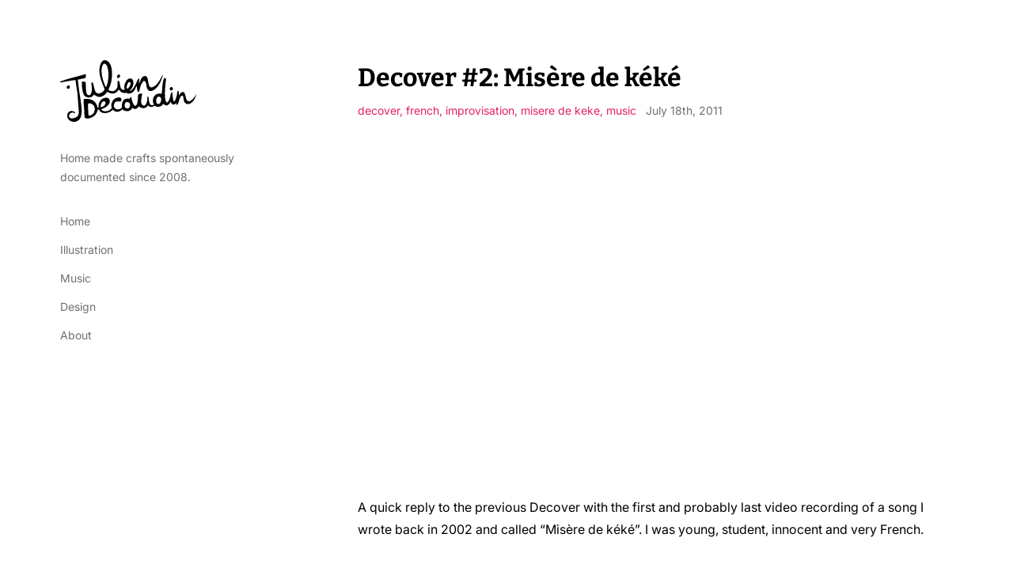

--- FILE ---
content_type: text/html; charset=UTF-8
request_url: https://www.juliendecaudin.com/2011/07/18/decover-2-misere-de-keke/
body_size: 20049
content:
<!DOCTYPE html>
<html dir="ltr" lang="en-GB" prefix="og: https://ogp.me/ns#" class='no-js'>
<head>
	<meta charset="UTF-8">
	<meta name="viewport" content="width=device-width, initial-scale=1" />
	<meta http-equiv="X-UA-Compatible" content="IE=edge,chrome=1">
	<link rel="profile" href="http://gmpg.org/xfn/11">
	<link rel="pingback" href="https://www.juliendecaudin.com/xmlrpc.php">
	
    <link rel="icon" type="image/png" href="https://www.juliendecaudin.com/wp-content/themes/jd25/images/favicon15.png">
	<!--<link rel="preconnect" href="https://fonts.googleapis.com">
	<link rel="preconnect" href="https://fonts.gstatic.com" crossorigin>
	<link href="https://fonts.googleapis.com/css2?family=Bitter:ital,wght@0,100..900;1,100..900&family=Inter:ital,opsz,wght@0,14..32,100..900;1,14..32,100..900&display=swap" rel="stylesheet">-->
	<!--[if lt IE 9]>
	<script src="https://www.juliendecaudin.com/wp-content/themes/jd25/js/libs/html5shiv.js"></script>
	<![endif]-->
	<script src="https://www.juliendecaudin.com/wp-content/themes/jd25/js/libs/modernizr.js"></script>
	
<!-- BEGIN Metadata added by the Add-Meta-Tags WordPress plugin -->
<meta name="description" content="A quick reply to the previous Decover with the first and probably last video recording of a song I wrote back in 2002 and called Misère de kéké. I was young, student, innocent and very French." />
<meta name="keywords" content="illustration, illustration portfolio, illustration portfolios, illustration blog, illustrator, illustrators, adobe photoshop, editorial illustration, book illustration, publishing illustration, advertising, gypsy jazz illustration, jazz manouche illustration, django reinhardt illustration, portfolios, portfolio, freelance illustrator, independent illustrator, charactron, daily drawings, character illustration, character design, uk illustrator, wales illustrator, web solutions, web development, web design, hand made, hand crafted, london, cardiff, penarth, illustration showcase, uk illustration, french, decover, french, improvisation, misere de keke, music" />
<meta property="og:site_name" content="Julien Decaudin" />
<meta property="og:type" content="article" />
<meta property="og:title" content="Decover #2: Misère de kéké" />
<meta property="og:url" content="https://www.juliendecaudin.com/2011/07/18/decover-2-misere-de-keke/" />
<meta property="og:description" content="A quick reply to the previous Decover with the first and probably last video recording of a song I wrote back in 2002 and called Misère de kéké. I was young, student, innocent and very French." />
<meta property="og:locale" content="en_GB" />
<meta property="og:updated_time" content="2011-07-18T14:40:37+00:00" />
<meta property="article:published_time" content="2011-07-18T14:40:37+00:00" />
<meta property="article:modified_time" content="2011-07-18T14:40:37+00:00" />
<meta property="article:author" content="https://www.juliendecaudin.com/author/juliendecaudin/" />
<meta property="article:publisher" content="https://www.facebook.com/JulienDecaudinIllustration" />
<meta property="article:tag" content="illustration" />
<meta property="article:tag" content="illustration portfolio" />
<meta property="article:tag" content="illustration portfolios" />
<meta property="article:tag" content="illustration blog" />
<meta property="article:tag" content="illustrator" />
<meta property="article:tag" content="illustrators" />
<meta property="article:tag" content="adobe photoshop" />
<meta property="article:tag" content="editorial illustration" />
<meta property="article:tag" content="book illustration" />
<meta property="article:tag" content="publishing illustration" />
<meta property="article:tag" content="advertising" />
<meta property="article:tag" content="gypsy jazz illustration" />
<meta property="article:tag" content="jazz manouche illustration" />
<meta property="article:tag" content="django reinhardt illustration" />
<meta property="article:tag" content="portfolios" />
<meta property="article:tag" content="portfolio" />
<meta property="article:tag" content="freelance illustrator" />
<meta property="article:tag" content="independent illustrator" />
<meta property="article:tag" content="charactron" />
<meta property="article:tag" content="daily drawings" />
<meta property="article:tag" content="character illustration" />
<meta property="article:tag" content="character design" />
<meta property="article:tag" content="uk illustrator" />
<meta property="article:tag" content="wales illustrator" />
<meta property="article:tag" content="web solutions" />
<meta property="article:tag" content="web development" />
<meta property="article:tag" content="web design" />
<meta property="article:tag" content="hand made" />
<meta property="article:tag" content="hand crafted" />
<meta property="article:tag" content="london" />
<meta property="article:tag" content="cardiff" />
<meta property="article:tag" content="penarth" />
<meta property="article:tag" content="illustration showcase" />
<meta property="article:tag" content="uk illustration" />
<meta property="article:tag" content="french" />
<meta property="article:tag" content="decover" />
<meta property="article:tag" content="french" />
<meta property="article:tag" content="improvisation" />
<meta property="article:tag" content="misere de keke" />
<meta property="article:tag" content="music" />
<meta name="twitter:card" content="summary" />
<meta name="twitter:site" content="@juliendecaudin" />
<meta name="twitter:title" content="Decover #2: Misère de kéké" />
<meta name="twitter:description" content="A quick reply to the previous Decover with the first and probably last video recording of a song I wrote back in 2002 and called Misère de kéké. I was young, student, innocent and very French." />
<!-- END Metadata added by the Add-Meta-Tags WordPress plugin -->

<script>(function(html){html.className = html.className.replace(/\bno-js\b/,'js')})(document.documentElement);</script>
<title>Decover #2: Misère de kéké - Julien Decaudin</title>
	<style>img:is([sizes="auto" i], [sizes^="auto," i]) { contain-intrinsic-size: 3000px 1500px }</style>
	
		<!-- All in One SEO 4.9.3 - aioseo.com -->
	<meta name="description" content="A quick reply to the previous Decover with the first and probably last video recording of a song I wrote back in 2002 and called &quot;Misère de kéké&quot;. I was young, student, innocent and very French." />
	<meta name="robots" content="max-image-preview:large" />
	<meta name="author" content="juliendecaudin"/>
	<link rel="canonical" href="https://www.juliendecaudin.com/2011/07/18/decover-2-misere-de-keke/" />
	<meta name="generator" content="All in One SEO (AIOSEO) 4.9.3" />
		<meta property="og:locale" content="en_GB" />
		<meta property="og:site_name" content="Julien Decaudin - Home made crafts spontaneously documented since 2008." />
		<meta property="og:type" content="article" />
		<meta property="og:title" content="Decover #2: Misère de kéké - Julien Decaudin" />
		<meta property="og:description" content="A quick reply to the previous Decover with the first and probably last video recording of a song I wrote back in 2002 and called &quot;Misère de kéké&quot;. I was young, student, innocent and very French." />
		<meta property="og:url" content="https://www.juliendecaudin.com/2011/07/18/decover-2-misere-de-keke/" />
		<meta property="article:published_time" content="2011-07-18T13:40:37+00:00" />
		<meta property="article:modified_time" content="2011-07-18T13:40:37+00:00" />
		<meta name="twitter:card" content="summary" />
		<meta name="twitter:site" content="@juliendecaudin" />
		<meta name="twitter:title" content="Decover #2: Misère de kéké - Julien Decaudin" />
		<meta name="twitter:description" content="A quick reply to the previous Decover with the first and probably last video recording of a song I wrote back in 2002 and called &quot;Misère de kéké&quot;. I was young, student, innocent and very French." />
		<meta name="twitter:creator" content="@juliendecaudin" />
		<script type="application/ld+json" class="aioseo-schema">
			{"@context":"https:\/\/schema.org","@graph":[{"@type":"BlogPosting","@id":"https:\/\/www.juliendecaudin.com\/2011\/07\/18\/decover-2-misere-de-keke\/#blogposting","name":"Decover #2: Mis\u00e8re de k\u00e9k\u00e9 - Julien Decaudin","headline":"Decover #2: Mis\u00e8re de k\u00e9k\u00e9","author":{"@id":"https:\/\/www.juliendecaudin.com\/author\/juliendecaudin\/#author"},"publisher":{"@id":"https:\/\/www.juliendecaudin.com\/#person"},"image":{"@type":"ImageObject","@id":"https:\/\/www.juliendecaudin.com\/2011\/07\/18\/decover-2-misere-de-keke\/#articleImage","url":"https:\/\/secure.gravatar.com\/avatar\/918d90f94a915f180a5be37914851ab6651898f5aaa5eb2ab048d2edee4e6635?s=96&d=mm&r=g","width":96,"height":96,"caption":"juliendecaudin"},"datePublished":"2011-07-18T14:40:37+00:00","dateModified":"2011-07-18T14:40:37+00:00","inLanguage":"en-GB","mainEntityOfPage":{"@id":"https:\/\/www.juliendecaudin.com\/2011\/07\/18\/decover-2-misere-de-keke\/#webpage"},"isPartOf":{"@id":"https:\/\/www.juliendecaudin.com\/2011\/07\/18\/decover-2-misere-de-keke\/#webpage"},"articleSection":"Uncategorized, decover, french, improvisation, misere de keke, music"},{"@type":"BreadcrumbList","@id":"https:\/\/www.juliendecaudin.com\/2011\/07\/18\/decover-2-misere-de-keke\/#breadcrumblist","itemListElement":[{"@type":"ListItem","@id":"https:\/\/www.juliendecaudin.com#listItem","position":1,"name":"Home","item":"https:\/\/www.juliendecaudin.com","nextItem":{"@type":"ListItem","@id":"https:\/\/www.juliendecaudin.com\/category\/uncategorized\/#listItem","name":"Uncategorized"}},{"@type":"ListItem","@id":"https:\/\/www.juliendecaudin.com\/category\/uncategorized\/#listItem","position":2,"name":"Uncategorized","item":"https:\/\/www.juliendecaudin.com\/category\/uncategorized\/","nextItem":{"@type":"ListItem","@id":"https:\/\/www.juliendecaudin.com\/2011\/07\/18\/decover-2-misere-de-keke\/#listItem","name":"Decover #2: Mis\u00e8re de k\u00e9k\u00e9"},"previousItem":{"@type":"ListItem","@id":"https:\/\/www.juliendecaudin.com#listItem","name":"Home"}},{"@type":"ListItem","@id":"https:\/\/www.juliendecaudin.com\/2011\/07\/18\/decover-2-misere-de-keke\/#listItem","position":3,"name":"Decover #2: Mis\u00e8re de k\u00e9k\u00e9","previousItem":{"@type":"ListItem","@id":"https:\/\/www.juliendecaudin.com\/category\/uncategorized\/#listItem","name":"Uncategorized"}}]},{"@type":"Person","@id":"https:\/\/www.juliendecaudin.com\/#person","name":"juliendecaudin","image":{"@type":"ImageObject","@id":"https:\/\/www.juliendecaudin.com\/2011\/07\/18\/decover-2-misere-de-keke\/#personImage","url":"https:\/\/secure.gravatar.com\/avatar\/918d90f94a915f180a5be37914851ab6651898f5aaa5eb2ab048d2edee4e6635?s=96&d=mm&r=g","width":96,"height":96,"caption":"juliendecaudin"}},{"@type":"Person","@id":"https:\/\/www.juliendecaudin.com\/author\/juliendecaudin\/#author","url":"https:\/\/www.juliendecaudin.com\/author\/juliendecaudin\/","name":"juliendecaudin","image":{"@type":"ImageObject","@id":"https:\/\/www.juliendecaudin.com\/2011\/07\/18\/decover-2-misere-de-keke\/#authorImage","url":"https:\/\/secure.gravatar.com\/avatar\/918d90f94a915f180a5be37914851ab6651898f5aaa5eb2ab048d2edee4e6635?s=96&d=mm&r=g","width":96,"height":96,"caption":"juliendecaudin"}},{"@type":"WebPage","@id":"https:\/\/www.juliendecaudin.com\/2011\/07\/18\/decover-2-misere-de-keke\/#webpage","url":"https:\/\/www.juliendecaudin.com\/2011\/07\/18\/decover-2-misere-de-keke\/","name":"Decover #2: Mis\u00e8re de k\u00e9k\u00e9 - Julien Decaudin","description":"A quick reply to the previous Decover with the first and probably last video recording of a song I wrote back in 2002 and called \"Mis\u00e8re de k\u00e9k\u00e9\". I was young, student, innocent and very French.","inLanguage":"en-GB","isPartOf":{"@id":"https:\/\/www.juliendecaudin.com\/#website"},"breadcrumb":{"@id":"https:\/\/www.juliendecaudin.com\/2011\/07\/18\/decover-2-misere-de-keke\/#breadcrumblist"},"author":{"@id":"https:\/\/www.juliendecaudin.com\/author\/juliendecaudin\/#author"},"creator":{"@id":"https:\/\/www.juliendecaudin.com\/author\/juliendecaudin\/#author"},"datePublished":"2011-07-18T14:40:37+00:00","dateModified":"2011-07-18T14:40:37+00:00"},{"@type":"WebSite","@id":"https:\/\/www.juliendecaudin.com\/#website","url":"https:\/\/www.juliendecaudin.com\/","name":"Julien Decaudin","description":"Home made crafts spontaneously documented since 2008.","inLanguage":"en-GB","publisher":{"@id":"https:\/\/www.juliendecaudin.com\/#person"}}]}
		</script>
		<!-- All in One SEO -->

<link rel='dns-prefetch' href='//ajax.googleapis.com' />
<link rel='dns-prefetch' href='//www.googletagmanager.com' />
<link rel='dns-prefetch' href='//stats.wp.com' />
<link rel="alternate" type="application/rss+xml" title="Julien Decaudin &raquo; Feed" href="https://www.juliendecaudin.com/feed/" />
<link rel="alternate" type="application/rss+xml" title="Julien Decaudin &raquo; Comments Feed" href="https://www.juliendecaudin.com/comments/feed/" />
<link rel="alternate" type="application/rss+xml" title="Julien Decaudin &raquo; Decover #2: Misère de kéké Comments Feed" href="https://www.juliendecaudin.com/2011/07/18/decover-2-misere-de-keke/feed/" />
<script type="text/javascript">
/* <![CDATA[ */
window._wpemojiSettings = {"baseUrl":"https:\/\/s.w.org\/images\/core\/emoji\/16.0.1\/72x72\/","ext":".png","svgUrl":"https:\/\/s.w.org\/images\/core\/emoji\/16.0.1\/svg\/","svgExt":".svg","source":{"concatemoji":"https:\/\/www.juliendecaudin.com\/wp-includes\/js\/wp-emoji-release.min.js?ver=6.8.3"}};
/*! This file is auto-generated */
!function(s,n){var o,i,e;function c(e){try{var t={supportTests:e,timestamp:(new Date).valueOf()};sessionStorage.setItem(o,JSON.stringify(t))}catch(e){}}function p(e,t,n){e.clearRect(0,0,e.canvas.width,e.canvas.height),e.fillText(t,0,0);var t=new Uint32Array(e.getImageData(0,0,e.canvas.width,e.canvas.height).data),a=(e.clearRect(0,0,e.canvas.width,e.canvas.height),e.fillText(n,0,0),new Uint32Array(e.getImageData(0,0,e.canvas.width,e.canvas.height).data));return t.every(function(e,t){return e===a[t]})}function u(e,t){e.clearRect(0,0,e.canvas.width,e.canvas.height),e.fillText(t,0,0);for(var n=e.getImageData(16,16,1,1),a=0;a<n.data.length;a++)if(0!==n.data[a])return!1;return!0}function f(e,t,n,a){switch(t){case"flag":return n(e,"\ud83c\udff3\ufe0f\u200d\u26a7\ufe0f","\ud83c\udff3\ufe0f\u200b\u26a7\ufe0f")?!1:!n(e,"\ud83c\udde8\ud83c\uddf6","\ud83c\udde8\u200b\ud83c\uddf6")&&!n(e,"\ud83c\udff4\udb40\udc67\udb40\udc62\udb40\udc65\udb40\udc6e\udb40\udc67\udb40\udc7f","\ud83c\udff4\u200b\udb40\udc67\u200b\udb40\udc62\u200b\udb40\udc65\u200b\udb40\udc6e\u200b\udb40\udc67\u200b\udb40\udc7f");case"emoji":return!a(e,"\ud83e\udedf")}return!1}function g(e,t,n,a){var r="undefined"!=typeof WorkerGlobalScope&&self instanceof WorkerGlobalScope?new OffscreenCanvas(300,150):s.createElement("canvas"),o=r.getContext("2d",{willReadFrequently:!0}),i=(o.textBaseline="top",o.font="600 32px Arial",{});return e.forEach(function(e){i[e]=t(o,e,n,a)}),i}function t(e){var t=s.createElement("script");t.src=e,t.defer=!0,s.head.appendChild(t)}"undefined"!=typeof Promise&&(o="wpEmojiSettingsSupports",i=["flag","emoji"],n.supports={everything:!0,everythingExceptFlag:!0},e=new Promise(function(e){s.addEventListener("DOMContentLoaded",e,{once:!0})}),new Promise(function(t){var n=function(){try{var e=JSON.parse(sessionStorage.getItem(o));if("object"==typeof e&&"number"==typeof e.timestamp&&(new Date).valueOf()<e.timestamp+604800&&"object"==typeof e.supportTests)return e.supportTests}catch(e){}return null}();if(!n){if("undefined"!=typeof Worker&&"undefined"!=typeof OffscreenCanvas&&"undefined"!=typeof URL&&URL.createObjectURL&&"undefined"!=typeof Blob)try{var e="postMessage("+g.toString()+"("+[JSON.stringify(i),f.toString(),p.toString(),u.toString()].join(",")+"));",a=new Blob([e],{type:"text/javascript"}),r=new Worker(URL.createObjectURL(a),{name:"wpTestEmojiSupports"});return void(r.onmessage=function(e){c(n=e.data),r.terminate(),t(n)})}catch(e){}c(n=g(i,f,p,u))}t(n)}).then(function(e){for(var t in e)n.supports[t]=e[t],n.supports.everything=n.supports.everything&&n.supports[t],"flag"!==t&&(n.supports.everythingExceptFlag=n.supports.everythingExceptFlag&&n.supports[t]);n.supports.everythingExceptFlag=n.supports.everythingExceptFlag&&!n.supports.flag,n.DOMReady=!1,n.readyCallback=function(){n.DOMReady=!0}}).then(function(){return e}).then(function(){var e;n.supports.everything||(n.readyCallback(),(e=n.source||{}).concatemoji?t(e.concatemoji):e.wpemoji&&e.twemoji&&(t(e.twemoji),t(e.wpemoji)))}))}((window,document),window._wpemojiSettings);
/* ]]> */
</script>
<style id='wp-emoji-styles-inline-css' type='text/css'>

	img.wp-smiley, img.emoji {
		display: inline !important;
		border: none !important;
		box-shadow: none !important;
		height: 1em !important;
		width: 1em !important;
		margin: 0 0.07em !important;
		vertical-align: -0.1em !important;
		background: none !important;
		padding: 0 !important;
	}
</style>
<link rel='stylesheet' id='wp-block-library-css' href='https://www.juliendecaudin.com/wp-includes/css/dist/block-library/style.min.css?ver=6.8.3' type='text/css' media='all' />
<style id='classic-theme-styles-inline-css' type='text/css'>
/*! This file is auto-generated */
.wp-block-button__link{color:#fff;background-color:#32373c;border-radius:9999px;box-shadow:none;text-decoration:none;padding:calc(.667em + 2px) calc(1.333em + 2px);font-size:1.125em}.wp-block-file__button{background:#32373c;color:#fff;text-decoration:none}
</style>
<link rel='stylesheet' id='aioseo/css/src/vue/standalone/blocks/table-of-contents/global.scss-css' href='https://www.juliendecaudin.com/wp-content/plugins/all-in-one-seo-pack/dist/Lite/assets/css/table-of-contents/global.e90f6d47.css?ver=4.9.3' type='text/css' media='all' />
<link rel='stylesheet' id='mediaelement-css' href='https://www.juliendecaudin.com/wp-includes/js/mediaelement/mediaelementplayer-legacy.min.css?ver=4.2.17' type='text/css' media='all' />
<link rel='stylesheet' id='wp-mediaelement-css' href='https://www.juliendecaudin.com/wp-includes/js/mediaelement/wp-mediaelement.min.css?ver=6.8.3' type='text/css' media='all' />
<style id='jetpack-sharing-buttons-style-inline-css' type='text/css'>
.jetpack-sharing-buttons__services-list{display:flex;flex-direction:row;flex-wrap:wrap;gap:0;list-style-type:none;margin:5px;padding:0}.jetpack-sharing-buttons__services-list.has-small-icon-size{font-size:12px}.jetpack-sharing-buttons__services-list.has-normal-icon-size{font-size:16px}.jetpack-sharing-buttons__services-list.has-large-icon-size{font-size:24px}.jetpack-sharing-buttons__services-list.has-huge-icon-size{font-size:36px}@media print{.jetpack-sharing-buttons__services-list{display:none!important}}.editor-styles-wrapper .wp-block-jetpack-sharing-buttons{gap:0;padding-inline-start:0}ul.jetpack-sharing-buttons__services-list.has-background{padding:1.25em 2.375em}
</style>
<style id='global-styles-inline-css' type='text/css'>
:root{--wp--preset--aspect-ratio--square: 1;--wp--preset--aspect-ratio--4-3: 4/3;--wp--preset--aspect-ratio--3-4: 3/4;--wp--preset--aspect-ratio--3-2: 3/2;--wp--preset--aspect-ratio--2-3: 2/3;--wp--preset--aspect-ratio--16-9: 16/9;--wp--preset--aspect-ratio--9-16: 9/16;--wp--preset--color--black: #000000;--wp--preset--color--cyan-bluish-gray: #abb8c3;--wp--preset--color--white: #ffffff;--wp--preset--color--pale-pink: #f78da7;--wp--preset--color--vivid-red: #cf2e2e;--wp--preset--color--luminous-vivid-orange: #ff6900;--wp--preset--color--luminous-vivid-amber: #fcb900;--wp--preset--color--light-green-cyan: #7bdcb5;--wp--preset--color--vivid-green-cyan: #00d084;--wp--preset--color--pale-cyan-blue: #8ed1fc;--wp--preset--color--vivid-cyan-blue: #0693e3;--wp--preset--color--vivid-purple: #9b51e0;--wp--preset--gradient--vivid-cyan-blue-to-vivid-purple: linear-gradient(135deg,rgba(6,147,227,1) 0%,rgb(155,81,224) 100%);--wp--preset--gradient--light-green-cyan-to-vivid-green-cyan: linear-gradient(135deg,rgb(122,220,180) 0%,rgb(0,208,130) 100%);--wp--preset--gradient--luminous-vivid-amber-to-luminous-vivid-orange: linear-gradient(135deg,rgba(252,185,0,1) 0%,rgba(255,105,0,1) 100%);--wp--preset--gradient--luminous-vivid-orange-to-vivid-red: linear-gradient(135deg,rgba(255,105,0,1) 0%,rgb(207,46,46) 100%);--wp--preset--gradient--very-light-gray-to-cyan-bluish-gray: linear-gradient(135deg,rgb(238,238,238) 0%,rgb(169,184,195) 100%);--wp--preset--gradient--cool-to-warm-spectrum: linear-gradient(135deg,rgb(74,234,220) 0%,rgb(151,120,209) 20%,rgb(207,42,186) 40%,rgb(238,44,130) 60%,rgb(251,105,98) 80%,rgb(254,248,76) 100%);--wp--preset--gradient--blush-light-purple: linear-gradient(135deg,rgb(255,206,236) 0%,rgb(152,150,240) 100%);--wp--preset--gradient--blush-bordeaux: linear-gradient(135deg,rgb(254,205,165) 0%,rgb(254,45,45) 50%,rgb(107,0,62) 100%);--wp--preset--gradient--luminous-dusk: linear-gradient(135deg,rgb(255,203,112) 0%,rgb(199,81,192) 50%,rgb(65,88,208) 100%);--wp--preset--gradient--pale-ocean: linear-gradient(135deg,rgb(255,245,203) 0%,rgb(182,227,212) 50%,rgb(51,167,181) 100%);--wp--preset--gradient--electric-grass: linear-gradient(135deg,rgb(202,248,128) 0%,rgb(113,206,126) 100%);--wp--preset--gradient--midnight: linear-gradient(135deg,rgb(2,3,129) 0%,rgb(40,116,252) 100%);--wp--preset--font-size--small: 13px;--wp--preset--font-size--medium: 20px;--wp--preset--font-size--large: 36px;--wp--preset--font-size--x-large: 42px;--wp--preset--spacing--20: 0.44rem;--wp--preset--spacing--30: 0.67rem;--wp--preset--spacing--40: 1rem;--wp--preset--spacing--50: 1.5rem;--wp--preset--spacing--60: 2.25rem;--wp--preset--spacing--70: 3.38rem;--wp--preset--spacing--80: 5.06rem;--wp--preset--shadow--natural: 6px 6px 9px rgba(0, 0, 0, 0.2);--wp--preset--shadow--deep: 12px 12px 50px rgba(0, 0, 0, 0.4);--wp--preset--shadow--sharp: 6px 6px 0px rgba(0, 0, 0, 0.2);--wp--preset--shadow--outlined: 6px 6px 0px -3px rgba(255, 255, 255, 1), 6px 6px rgba(0, 0, 0, 1);--wp--preset--shadow--crisp: 6px 6px 0px rgba(0, 0, 0, 1);}:where(.is-layout-flex){gap: 0.5em;}:where(.is-layout-grid){gap: 0.5em;}body .is-layout-flex{display: flex;}.is-layout-flex{flex-wrap: wrap;align-items: center;}.is-layout-flex > :is(*, div){margin: 0;}body .is-layout-grid{display: grid;}.is-layout-grid > :is(*, div){margin: 0;}:where(.wp-block-columns.is-layout-flex){gap: 2em;}:where(.wp-block-columns.is-layout-grid){gap: 2em;}:where(.wp-block-post-template.is-layout-flex){gap: 1.25em;}:where(.wp-block-post-template.is-layout-grid){gap: 1.25em;}.has-black-color{color: var(--wp--preset--color--black) !important;}.has-cyan-bluish-gray-color{color: var(--wp--preset--color--cyan-bluish-gray) !important;}.has-white-color{color: var(--wp--preset--color--white) !important;}.has-pale-pink-color{color: var(--wp--preset--color--pale-pink) !important;}.has-vivid-red-color{color: var(--wp--preset--color--vivid-red) !important;}.has-luminous-vivid-orange-color{color: var(--wp--preset--color--luminous-vivid-orange) !important;}.has-luminous-vivid-amber-color{color: var(--wp--preset--color--luminous-vivid-amber) !important;}.has-light-green-cyan-color{color: var(--wp--preset--color--light-green-cyan) !important;}.has-vivid-green-cyan-color{color: var(--wp--preset--color--vivid-green-cyan) !important;}.has-pale-cyan-blue-color{color: var(--wp--preset--color--pale-cyan-blue) !important;}.has-vivid-cyan-blue-color{color: var(--wp--preset--color--vivid-cyan-blue) !important;}.has-vivid-purple-color{color: var(--wp--preset--color--vivid-purple) !important;}.has-black-background-color{background-color: var(--wp--preset--color--black) !important;}.has-cyan-bluish-gray-background-color{background-color: var(--wp--preset--color--cyan-bluish-gray) !important;}.has-white-background-color{background-color: var(--wp--preset--color--white) !important;}.has-pale-pink-background-color{background-color: var(--wp--preset--color--pale-pink) !important;}.has-vivid-red-background-color{background-color: var(--wp--preset--color--vivid-red) !important;}.has-luminous-vivid-orange-background-color{background-color: var(--wp--preset--color--luminous-vivid-orange) !important;}.has-luminous-vivid-amber-background-color{background-color: var(--wp--preset--color--luminous-vivid-amber) !important;}.has-light-green-cyan-background-color{background-color: var(--wp--preset--color--light-green-cyan) !important;}.has-vivid-green-cyan-background-color{background-color: var(--wp--preset--color--vivid-green-cyan) !important;}.has-pale-cyan-blue-background-color{background-color: var(--wp--preset--color--pale-cyan-blue) !important;}.has-vivid-cyan-blue-background-color{background-color: var(--wp--preset--color--vivid-cyan-blue) !important;}.has-vivid-purple-background-color{background-color: var(--wp--preset--color--vivid-purple) !important;}.has-black-border-color{border-color: var(--wp--preset--color--black) !important;}.has-cyan-bluish-gray-border-color{border-color: var(--wp--preset--color--cyan-bluish-gray) !important;}.has-white-border-color{border-color: var(--wp--preset--color--white) !important;}.has-pale-pink-border-color{border-color: var(--wp--preset--color--pale-pink) !important;}.has-vivid-red-border-color{border-color: var(--wp--preset--color--vivid-red) !important;}.has-luminous-vivid-orange-border-color{border-color: var(--wp--preset--color--luminous-vivid-orange) !important;}.has-luminous-vivid-amber-border-color{border-color: var(--wp--preset--color--luminous-vivid-amber) !important;}.has-light-green-cyan-border-color{border-color: var(--wp--preset--color--light-green-cyan) !important;}.has-vivid-green-cyan-border-color{border-color: var(--wp--preset--color--vivid-green-cyan) !important;}.has-pale-cyan-blue-border-color{border-color: var(--wp--preset--color--pale-cyan-blue) !important;}.has-vivid-cyan-blue-border-color{border-color: var(--wp--preset--color--vivid-cyan-blue) !important;}.has-vivid-purple-border-color{border-color: var(--wp--preset--color--vivid-purple) !important;}.has-vivid-cyan-blue-to-vivid-purple-gradient-background{background: var(--wp--preset--gradient--vivid-cyan-blue-to-vivid-purple) !important;}.has-light-green-cyan-to-vivid-green-cyan-gradient-background{background: var(--wp--preset--gradient--light-green-cyan-to-vivid-green-cyan) !important;}.has-luminous-vivid-amber-to-luminous-vivid-orange-gradient-background{background: var(--wp--preset--gradient--luminous-vivid-amber-to-luminous-vivid-orange) !important;}.has-luminous-vivid-orange-to-vivid-red-gradient-background{background: var(--wp--preset--gradient--luminous-vivid-orange-to-vivid-red) !important;}.has-very-light-gray-to-cyan-bluish-gray-gradient-background{background: var(--wp--preset--gradient--very-light-gray-to-cyan-bluish-gray) !important;}.has-cool-to-warm-spectrum-gradient-background{background: var(--wp--preset--gradient--cool-to-warm-spectrum) !important;}.has-blush-light-purple-gradient-background{background: var(--wp--preset--gradient--blush-light-purple) !important;}.has-blush-bordeaux-gradient-background{background: var(--wp--preset--gradient--blush-bordeaux) !important;}.has-luminous-dusk-gradient-background{background: var(--wp--preset--gradient--luminous-dusk) !important;}.has-pale-ocean-gradient-background{background: var(--wp--preset--gradient--pale-ocean) !important;}.has-electric-grass-gradient-background{background: var(--wp--preset--gradient--electric-grass) !important;}.has-midnight-gradient-background{background: var(--wp--preset--gradient--midnight) !important;}.has-small-font-size{font-size: var(--wp--preset--font-size--small) !important;}.has-medium-font-size{font-size: var(--wp--preset--font-size--medium) !important;}.has-large-font-size{font-size: var(--wp--preset--font-size--large) !important;}.has-x-large-font-size{font-size: var(--wp--preset--font-size--x-large) !important;}
:where(.wp-block-post-template.is-layout-flex){gap: 1.25em;}:where(.wp-block-post-template.is-layout-grid){gap: 1.25em;}
:where(.wp-block-columns.is-layout-flex){gap: 2em;}:where(.wp-block-columns.is-layout-grid){gap: 2em;}
:root :where(.wp-block-pullquote){font-size: 1.5em;line-height: 1.6;}
</style>
<link rel='stylesheet' id='juliendecaudin-style-css' href='https://www.juliendecaudin.com/wp-content/themes/jd25/style.css?ver=6.8.3' type='text/css' media='all' />
<link rel='stylesheet' id='juliendecaudin-normalize-css' href='https://www.juliendecaudin.com/wp-content/themes/jd25/css/normalize.css?ver=20150620' type='text/css' media='all' />
<link rel='stylesheet' id='juliendecaudin-layout-css' href='https://www.juliendecaudin.com/wp-content/themes/jd25/css/layout.css?ver=20150620' type='text/css' media='all' />
<link rel='stylesheet' id='juliendecaudin-color-css' href='https://www.juliendecaudin.com/wp-content/themes/jd25/css/color.css?ver=20150620' type='text/css' media='all' />
<link rel='stylesheet' id='juliendecaudin-type-css' href='https://www.juliendecaudin.com/wp-content/themes/jd25/css/type.css?ver=20150620' type='text/css' media='all' />
<link rel='stylesheet' id='juliendecaudin-responsive-css' href='https://www.juliendecaudin.com/wp-content/themes/jd25/css/responsive.css?ver=20150620' type='text/css' media='all' />
<script type="text/javascript" src="https://www.juliendecaudin.com/wp-includes/js/jquery/jquery.min.js?ver=3.7.1" id="jquery-core-js"></script>
<script type="text/javascript" src="https://www.juliendecaudin.com/wp-includes/js/jquery/jquery-migrate.min.js?ver=3.4.1" id="jquery-migrate-js"></script>

<!-- Google tag (gtag.js) snippet added by Site Kit -->
<!-- Google Analytics snippet added by Site Kit -->
<script type="text/javascript" src="https://www.googletagmanager.com/gtag/js?id=GT-PB63LW9" id="google_gtagjs-js" async></script>
<script type="text/javascript" id="google_gtagjs-js-after">
/* <![CDATA[ */
window.dataLayer = window.dataLayer || [];function gtag(){dataLayer.push(arguments);}
gtag("set","linker",{"domains":["www.juliendecaudin.com"]});
gtag("js", new Date());
gtag("set", "developer_id.dZTNiMT", true);
gtag("config", "GT-PB63LW9", {"googlesitekit_post_type":"post"});
 window._googlesitekit = window._googlesitekit || {}; window._googlesitekit.throttledEvents = []; window._googlesitekit.gtagEvent = (name, data) => { var key = JSON.stringify( { name, data } ); if ( !! window._googlesitekit.throttledEvents[ key ] ) { return; } window._googlesitekit.throttledEvents[ key ] = true; setTimeout( () => { delete window._googlesitekit.throttledEvents[ key ]; }, 5 ); gtag( "event", name, { ...data, event_source: "site-kit" } ); }; 
/* ]]> */
</script>
<link rel="https://api.w.org/" href="https://www.juliendecaudin.com/wp-json/" /><link rel="alternate" title="JSON" type="application/json" href="https://www.juliendecaudin.com/wp-json/wp/v2/posts/950" /><link rel="EditURI" type="application/rsd+xml" title="RSD" href="https://www.juliendecaudin.com/xmlrpc.php?rsd" />
<meta name="generator" content="WordPress 6.8.3" />
<link rel='shortlink' href='https://www.juliendecaudin.com/?p=950' />
<link rel="alternate" title="oEmbed (JSON)" type="application/json+oembed" href="https://www.juliendecaudin.com/wp-json/oembed/1.0/embed?url=https%3A%2F%2Fwww.juliendecaudin.com%2F2011%2F07%2F18%2Fdecover-2-misere-de-keke%2F" />
<link rel="alternate" title="oEmbed (XML)" type="text/xml+oembed" href="https://www.juliendecaudin.com/wp-json/oembed/1.0/embed?url=https%3A%2F%2Fwww.juliendecaudin.com%2F2011%2F07%2F18%2Fdecover-2-misere-de-keke%2F&#038;format=xml" />
<meta name="generator" content="Site Kit by Google 1.170.0" />	<style>img#wpstats{display:none}</style>
		</head>

<body class="wp-singular post-template-default single single-post postid-950 single-format-standard wp-theme-jd25 blog" data-speed="10">
	
	<div class="wrapper">						
        <!--/////////////////////////////////////////////////// HEADER -->
        <header>    			
			<!--================= MOBILE NAV -->                  
			<a href="#" class="nav-hb mobile-only">
				<span></span>
				<span></span>
				<span></span>
				<span></span>
			</a>
			<div class="sticky">
				<!--================= LOGO --> 
								<a href="https://www.juliendecaudin.com" class="logo"><svg id="Layer_2" data-name="Layer 2" xmlns="http://www.w3.org/2000/svg" viewBox="0 0 215.19 97.64">
  <g id="Layer_1-2" data-name="Layer 1">
    <g>
      <path d="M27.72,56.91c-.25-2.22-.48-4.51-.75-6.71-.78-6.15-2.07-12.27-2.74-18.44-.08-.39-1.6-.13-2.05-.08-3.96.47-7.54,1.29-11.67,1.93-.84.13-3.49.62-4.62.77-1.13.15-4.16.97-5.08.9-.71-.05-.74-.58-.78-.73-.03-.15-.03-.06,0-.24.03-.18.34-.36.47-.43.1-.05.68-.34.97-.46,9.02-3.56,19.1-5.82,28.21-8.36,3.5-.97,10.24-2.91,10.48-2.96.23-.05.36.35.36.35.47,1.31.14,2.69.04,3.58-.06.55-.22.99-.38,1.6-.07.25-.22.5-.39.7-.36.42-12.01,2.27-11.91,2.83.74,5.47,1.29,10.99,2.04,16.46.8,5.76,1.87,11.34,2.6,16.94.28,2.14.61,4.42.83,6.49.01.13.03.51.05.66.65,6.07,1.11,10.82-.31,16.88-.24,1-.92,2.49-.92,2.49-1.1,2.83-4.81,5.33-6.22,5.83s-2.56.67-3.19.7-.92.05-2.35-.06-4.41-.97-6.32-2.91c-6.4-6.49-1.68-16.71,6.91-13.54,1.37.51,3.76,2.37,2.28,3.09-.36.18-1.19-.7-1.98-.98-3.11-1.09-6.61,1-7.24,4.23s2.27,4.44,2.73,4.57c2.87.86,9.48-1.17,11.11-3.69,1.86-2.87,1.42-5.78,1.51-7.02.06-.89-.32-4.82-.35-5.59"/>
      <path d="M165.66,54.91s-.12,8.65,2.45,11.98c.14.19.79.08,1.03-.02,3.09-1.29,4.66-8.29,5.26-11.42.13-.7,1.16-5.16,2.78-4.78.18.04.36,2.83.36,2.87.19,2.18,1.03,9.65,1.59,10.91.36.79,1.05,1.36,1.39.96.42-.19,1.78-2.92,2.02-3.52.76-1.86,1.48-4.25,1.93-6.2.28-1.24.51-5.72,1.27-6.52.37-.4,1.02-.62,1.36-.03.99,1.72.55,5.08.81,7.1.35-.58.72-1.5,1.02-2.06.76-1.46,2.28-2.62,2.6-2.83,7.04-4.57,6.07,8.96,9.1,12.32.07.08,1.76,1.97,3.88,1.36.57-.16,2.11-1.04,2.16-1.07,2.7-1.57,4-3.42,5.49-5.33.7-1.01,1.17-1.75,1.26-1.88.69-1.09,1.49-2.57,1.7-2.56.41.27-.91,3.53-1.7,5.26-.38.84-.7,1.68-1.25,2.7-2.67,5.01-9.98,10.74-15.05,5.18-2.53-2.77-1.4-7.59-3.16-10.86-.34-.45-2-.49-3.03.87-2.38,3.15-2.75,6.86-4.06,10.3-.23.62-1.14,3.04-1.85,3.16s-.87-.19-.94-.35c-.11-.27-.44-3.2-.44-3.2-.31.61-1.12,2.49-3.31,2.98-1.2.27-4.21.29-5.87-4.66-.47,1.54-1.52,4.05-4.48,5.59s-4.85-.29-6.92-2.12c-.94,1.08-1.55,2.27-2.75,3.12-3.22,2.3-7.75,2.53-10.82-.23-1.52.9-3.07,2.13-4.91,2.12-1.94-.02-3.14-.49-3.37-.62-1.55-.84-1.4-1.32-2.23-1.75-.88,1.18-1.39,1.57-2.39,2.53-2.24,2.15-6.01,2.11-8.9,1.06-1.39-.5-2.24-1.18-3.36-2.4-.5.74-1.15,3.09-4.9,4.33-2.04.67-3.58-.36-5.29-1.82-1.43,2.45-3.02,4.43-5.91,5.12-1.93.46-5.81.05-7.57-.91-1.06-.58-1.9-2.1-1.9-2.1,0,0-2.16,1.85-3.04,2.48-1.17.83-3.33,1.62-4.14,1.74-3.12.43-6.5-.79-8.37-3.33-.75.8-1.59,1.49-2.44,2.17-.08.06-.38.29-.58.43-4.4,3.07-13.24,4.54-17.19-.03-.71-.82-1.45-2.81-1.62-2.82-.56.07-1.93.13-1.99.14-.15.03-.31,3.75-3.26,7.63-.06.09-.37.48-.48.6-3.3,3.68-10,6.87-14.98,5.58-1.34-.35-1.74-.61-1.98-2.08-.49-3.01-.39-7.14-.6-10.24-.33-4.94-.99-10.57-1.01-15.45,0-.76-.12-2.28.69-2.67.52-.25,4.38-.3,5.13-.27,8.79.36,13.91,4.85,16.21,13,.3,1.1.24,1.19,1.59,1.02-.3-3.67.23-6.69,1.97-9.95,1.64-3.06,5.43-5.82,9-5.92.24,0,2.16-.14,3.57.31.28.09,1.3.51,2.12,1.72.41.61.2.26.48.77,1.37,2.71.7,4.95-.81,7.39,0,0-.93,1.46-4.2,4.2-.21.17-.49.4-.74.57-1.4.9-3.78,1.97-5.36,2.55-.15.06-1.03.36-1.83.56,2.5,4.26,8.23,3.99,12.19,2,1.09-.55,4.32-2.74,4.48-3.92.07-.55-.61-2.38-.68-3.13-.33-3.97,1.25-6.57,2.41-8.43.72-1.15,2.09-2.53,3.25-3.23.24-.15,1.37-.7,2.19-1.04,3.14-1.32,8.61-1.56,8.18,3.25-.18,1.97-1.08,2.57-2.94,2.47-3.12-.17-5.79-1.27-7.82,2.17-4.23,7.19,2.93,12.74,9.46,9.04,3.25-1.8,1.72-3.81,2.02-6.74.16-1.54,1.26-4.63,2.15-5.94,2.3-3.38,6.52-3.71,10.23-2.86.45-.18-.05-2.52,1.59-2.74,1.47-.19,1.28,1.85,1.38,2.42s.72,3.39,1.08,4.54c.52,1.64,1.41,3.44,2.07,4.44.51.78,1.16,1.72,1.88,2.2.44.29.97.12,1.5-.08,3.64-1.39,3.3-13.68,3.76-17.08.51-1.52,6.19-2.64,6.23-2.02.07,1.16-.19,2.35-.33,3.47-.5,3.98-2.63,11.09.55,14.32,3.97,4.04,6.88-1.84,7.66-5.3.5-2.21.46-7.32.71-7.6,1.34-1.52,1.87,2.1,1.95,2.9.05.53.12,1.58.22,2.23.5,3.28.78,7.98,4.6,8.35,1.03.1,2.49-.04,3.24-1.24-1.47-1.98-1.64-5.81-1.24-8.21,1.17-6.87,6.96-10.21,13.62-8.38.75-5.15,1.07-15.22,2.53-21.01.54-2.16,1.82-6.31,4.31-2.99.25.36-.28,3.61-.49,5.48-.76,6.67-1.46,13.26-1.18,19.95ZM157.06,57.99c-1.73-.78-3.35.7-3.41.79-1.32,1.67-1.92,3.82-1.85,6.03.18,5.16,4.71,6.64,7.12,1.66.78-1.61,1.24-5.4.22-6.83-.88-1.24-1.43-1.34-2.08-1.64ZM71.24,65.85c-1.3-1.17-3.93-.59-4.94.7-1.6,2.03-1.79,3.63-1.94,4.54-.29,1.82-.08,3.38.07,3.47,3.18-.71,6.89-2.98,7.34-6.51.07-.59-.1-1.81-.54-2.21ZM109.36,67.67c-1.17-1.18-4.8-1.86-6.03-.6-1.41,1.45-1.82,6.8-.35,8.11.06.06.56.51,1.44.85.36.14,1.86.31,2.48.3,1.9-.03,2.43-1.15,2.75-1.84.72-1.56,1.65-4.86-.29-6.82ZM48.43,68.63c-1.12-.39-3.1-.4-4.13.27-.66.53,0,10.3.35,15.42.08,1.16.07,3.31.32,3.41,3.36.5,7.92-2.71,8.88-5.71.49-1.53.52-2.02.56-2.19,1.25-5.13-.85-9.39-5.98-11.2Z"/>
      <path d="M75.15,1.7c9.34,6.47,7.39,28.14,4.29,37.61-.84,2.57-2.18,5.01-3.15,7.53.03.23,1.15.88,1.4,1,4.04,1.98,7.88,1.97,10.97-1.75.1-.12.74-.87.94-1.19,1.09-1.7,1.25-4.91,1.27-6.93.01-1.4-.2-3.54.08-4.9.19-.89,2.03-.08,2.47.86.6,1.31,1.08,4.82,1.53,6.56.37,1.45.45,3.12,1.46,4.59,1.36,1.99,5.09,1.92,5.37,1.93s.16-.4.16-.4c-.42-2.17-.69-4.74-.27-6.95.85-4.52,5.18-12.53,10.87-10.32,1.24.48,2.28,1.95,2.72,3.16,2.02,5.55-1.2,12.28-5.24,16.13,0,.11.39.15.51.15,2.86-.05,7.08-7.05,8.28-9.43,1.3-2.58,3.48-7.95,5.09-10.07.15-.2.65-.57.93-.23.56.64-.34,7.82.11,7.78.55-.09,1.89-5.02,3.06-7.1.03-.06.55-.87.67-1.04.26-.39,2.31-2.48,2.69-2.71.22-.13.71-.35.89-.42,10.86-3.93,3.07,22.53,15.02,16.8,5.8-2.78,10.22-10.11,12.85-15.67,1.1-1.99,1.52-2.76,1.76-3.03.38-.43.48.23.48.23-.04.54-.43,1.5-.63,2.14-1.73,5.36-3.25,10.02-6.71,14.59-.15.23-.18.26-.46.63-4.68,6.16-14.92,13.15-17.87,1.21-.34-1.39-.27-3.12-.54-4.48-.4-1.98-1.8-6.54-4.52-4.59-2.08,1.5-4.07,6.42-4.87,8.86-.48,1.46-1.39,6.91-2.16,7.83-1.61,1.93-2.69-1.98-2.87-3.17-.25-1.66-.38-4.02-.44-5.17,0,0,0-.71-.31-.72s-1.89,3.51-2.63,4.97c-.56,1.11-1.03,2.05-2.86,4.22-1.33,1.57-6.67,3.4-8.7,2.63-.83-.32-1.25-.79-1.68-1.14-.07-.06-2.16.35-2.94.33-3.96-.12-6.12-1.12-8.34-4.28-.24-.34-1.06-1.15-1.23-.93-1.79,2.29-3.99,4.92-6.9,5.69-3.71.98-8.33-.25-11.44-2.38-.97,1.94-2.99,4.16-4.83,5.43-5.5,3.79-9.89,3.38-15.16-.44-.28-.2-.44-.34-.81-.69-.8.96-.96,2.06-3.42,3.55-1.69,1.03-5.63,1.48-7.47.77-2.31-.88-2.87-1.29-3.05-1.4-3.25-1.85-4.57-11.16-4.95-14.71-.12-1.13-.6-8.19-.11-8.78.26-.29,5.44.69,5.76.83s.26.36.26.36c-.02,4.41,0,8.75.51,13.12.27,2.27.44,5.96,3.14,7.09,5.41,2.27,6.19-7.87,6.09-10.93-.08-2.33-.81-6.07-.98-8.18-.14-1.73,2.21-.88,2.77.68,1.5,4.16,1.68,9.13,3.83,13.02,1.07,1.94,2.79,2.69,4.98,2.97,1.97.25,5.42-1.7,6.91-2.97.8-.68,1.54-1.67,2.02-2.59.55-1.04.37-1.71.17-2.24-2.78-7.37-8.61-19.34-7.86-30.5.44-6.59,4.05-19.07,13.07-12.82ZM71.02,5.75c-1.9-.7-3.12.99-3.95,2.38-.1.17-.33.74-.4.96-.42,1.47-.74,2.78-.94,4.35-.05.37-.1.66-.12.95-.79,9.68,2.24,18.57,6.08,27.62.09.2.4.81.59.81.24,0,.46-.5.58-.73,4.08-7.73,5.1-27.3.24-34.47-.69-1.02-1.62-1.7-2.09-1.87ZM110.81,35.2c-.46-.46-1.78-.49-2.33-.19-1.83.95-3.24,5.95-3.35,7.92-.06,1.04-.09,2.18.4,2.2,1.24.04,2.5-1.31,2.76-1.59,1.51-1.62,2.39-3.07,2.88-5.36.18-.85.3-2.32-.35-2.96Z"/>
      <path d="M177.35,47.33c-.23.24-.77.57-1.07.59-.79.07-2.14.23-2.88-1.39s.08-3.02,1.43-3.64c.58-.26,1.06-.32,1.45-.26,2.33.31,2.51,3.2,1.07,4.69Z"/>
      <path d="M94.01,23.23c.24.23.66.77.76,1.08.89,2.86-4.6,6.16-4.89,2.37-.16-2.15,2.2-5.28,4.12-3.45Z"/>
      <path d="M14.5,44.71c-1.86,1.81-5.67.1-3.66-3.24.05-.08.56-.83,1.35-1.19s1.64-.27,1.73-.25c1.97.48,1.83,3.47.58,4.68Z"/>
    </g>
  </g>
</svg></a>       			                       
				<!--================= TAGLINE -->                    
				<p class="tagline">Home made crafts spontaneously documented since 2008.</p>		
				<!--================= MAIN NAV -->                    
				<nav class="main">
					<svg id="Layer_2" data-name="Layer 2" xmlns="http://www.w3.org/2000/svg" viewBox="0 0 215.19 97.64" class="logo mobile-only">
						<g id="Layer_1-2" data-name="Layer 1">
							<g>
							<path d="M27.72,56.91c-.25-2.22-.48-4.51-.75-6.71-.78-6.15-2.07-12.27-2.74-18.44-.08-.39-1.6-.13-2.05-.08-3.96.47-7.54,1.29-11.67,1.93-.84.13-3.49.62-4.62.77-1.13.15-4.16.97-5.08.9-.71-.05-.74-.58-.78-.73-.03-.15-.03-.06,0-.24.03-.18.34-.36.47-.43.1-.05.68-.34.97-.46,9.02-3.56,19.1-5.82,28.21-8.36,3.5-.97,10.24-2.91,10.48-2.96.23-.05.36.35.36.35.47,1.31.14,2.69.04,3.58-.06.55-.22.99-.38,1.6-.07.25-.22.5-.39.7-.36.42-12.01,2.27-11.91,2.83.74,5.47,1.29,10.99,2.04,16.46.8,5.76,1.87,11.34,2.6,16.94.28,2.14.61,4.42.83,6.49.01.13.03.51.05.66.65,6.07,1.11,10.82-.31,16.88-.24,1-.92,2.49-.92,2.49-1.1,2.83-4.81,5.33-6.22,5.83s-2.56.67-3.19.7-.92.05-2.35-.06-4.41-.97-6.32-2.91c-6.4-6.49-1.68-16.71,6.91-13.54,1.37.51,3.76,2.37,2.28,3.09-.36.18-1.19-.7-1.98-.98-3.11-1.09-6.61,1-7.24,4.23s2.27,4.44,2.73,4.57c2.87.86,9.48-1.17,11.11-3.69,1.86-2.87,1.42-5.78,1.51-7.02.06-.89-.32-4.82-.35-5.59"/>
							<path d="M165.66,54.91s-.12,8.65,2.45,11.98c.14.19.79.08,1.03-.02,3.09-1.29,4.66-8.29,5.26-11.42.13-.7,1.16-5.16,2.78-4.78.18.04.36,2.83.36,2.87.19,2.18,1.03,9.65,1.59,10.91.36.79,1.05,1.36,1.39.96.42-.19,1.78-2.92,2.02-3.52.76-1.86,1.48-4.25,1.93-6.2.28-1.24.51-5.72,1.27-6.52.37-.4,1.02-.62,1.36-.03.99,1.72.55,5.08.81,7.1.35-.58.72-1.5,1.02-2.06.76-1.46,2.28-2.62,2.6-2.83,7.04-4.57,6.07,8.96,9.1,12.32.07.08,1.76,1.97,3.88,1.36.57-.16,2.11-1.04,2.16-1.07,2.7-1.57,4-3.42,5.49-5.33.7-1.01,1.17-1.75,1.26-1.88.69-1.09,1.49-2.57,1.7-2.56.41.27-.91,3.53-1.7,5.26-.38.84-.7,1.68-1.25,2.7-2.67,5.01-9.98,10.74-15.05,5.18-2.53-2.77-1.4-7.59-3.16-10.86-.34-.45-2-.49-3.03.87-2.38,3.15-2.75,6.86-4.06,10.3-.23.62-1.14,3.04-1.85,3.16s-.87-.19-.94-.35c-.11-.27-.44-3.2-.44-3.2-.31.61-1.12,2.49-3.31,2.98-1.2.27-4.21.29-5.87-4.66-.47,1.54-1.52,4.05-4.48,5.59s-4.85-.29-6.92-2.12c-.94,1.08-1.55,2.27-2.75,3.12-3.22,2.3-7.75,2.53-10.82-.23-1.52.9-3.07,2.13-4.91,2.12-1.94-.02-3.14-.49-3.37-.62-1.55-.84-1.4-1.32-2.23-1.75-.88,1.18-1.39,1.57-2.39,2.53-2.24,2.15-6.01,2.11-8.9,1.06-1.39-.5-2.24-1.18-3.36-2.4-.5.74-1.15,3.09-4.9,4.33-2.04.67-3.58-.36-5.29-1.82-1.43,2.45-3.02,4.43-5.91,5.12-1.93.46-5.81.05-7.57-.91-1.06-.58-1.9-2.1-1.9-2.1,0,0-2.16,1.85-3.04,2.48-1.17.83-3.33,1.62-4.14,1.74-3.12.43-6.5-.79-8.37-3.33-.75.8-1.59,1.49-2.44,2.17-.08.06-.38.29-.58.43-4.4,3.07-13.24,4.54-17.19-.03-.71-.82-1.45-2.81-1.62-2.82-.56.07-1.93.13-1.99.14-.15.03-.31,3.75-3.26,7.63-.06.09-.37.48-.48.6-3.3,3.68-10,6.87-14.98,5.58-1.34-.35-1.74-.61-1.98-2.08-.49-3.01-.39-7.14-.6-10.24-.33-4.94-.99-10.57-1.01-15.45,0-.76-.12-2.28.69-2.67.52-.25,4.38-.3,5.13-.27,8.79.36,13.91,4.85,16.21,13,.3,1.1.24,1.19,1.59,1.02-.3-3.67.23-6.69,1.97-9.95,1.64-3.06,5.43-5.82,9-5.92.24,0,2.16-.14,3.57.31.28.09,1.3.51,2.12,1.72.41.61.2.26.48.77,1.37,2.71.7,4.95-.81,7.39,0,0-.93,1.46-4.2,4.2-.21.17-.49.4-.74.57-1.4.9-3.78,1.97-5.36,2.55-.15.06-1.03.36-1.83.56,2.5,4.26,8.23,3.99,12.19,2,1.09-.55,4.32-2.74,4.48-3.92.07-.55-.61-2.38-.68-3.13-.33-3.97,1.25-6.57,2.41-8.43.72-1.15,2.09-2.53,3.25-3.23.24-.15,1.37-.7,2.19-1.04,3.14-1.32,8.61-1.56,8.18,3.25-.18,1.97-1.08,2.57-2.94,2.47-3.12-.17-5.79-1.27-7.82,2.17-4.23,7.19,2.93,12.74,9.46,9.04,3.25-1.8,1.72-3.81,2.02-6.74.16-1.54,1.26-4.63,2.15-5.94,2.3-3.38,6.52-3.71,10.23-2.86.45-.18-.05-2.52,1.59-2.74,1.47-.19,1.28,1.85,1.38,2.42s.72,3.39,1.08,4.54c.52,1.64,1.41,3.44,2.07,4.44.51.78,1.16,1.72,1.88,2.2.44.29.97.12,1.5-.08,3.64-1.39,3.3-13.68,3.76-17.08.51-1.52,6.19-2.64,6.23-2.02.07,1.16-.19,2.35-.33,3.47-.5,3.98-2.63,11.09.55,14.32,3.97,4.04,6.88-1.84,7.66-5.3.5-2.21.46-7.32.71-7.6,1.34-1.52,1.87,2.1,1.95,2.9.05.53.12,1.58.22,2.23.5,3.28.78,7.98,4.6,8.35,1.03.1,2.49-.04,3.24-1.24-1.47-1.98-1.64-5.81-1.24-8.21,1.17-6.87,6.96-10.21,13.62-8.38.75-5.15,1.07-15.22,2.53-21.01.54-2.16,1.82-6.31,4.31-2.99.25.36-.28,3.61-.49,5.48-.76,6.67-1.46,13.26-1.18,19.95ZM157.06,57.99c-1.73-.78-3.35.7-3.41.79-1.32,1.67-1.92,3.82-1.85,6.03.18,5.16,4.71,6.64,7.12,1.66.78-1.61,1.24-5.4.22-6.83-.88-1.24-1.43-1.34-2.08-1.64ZM71.24,65.85c-1.3-1.17-3.93-.59-4.94.7-1.6,2.03-1.79,3.63-1.94,4.54-.29,1.82-.08,3.38.07,3.47,3.18-.71,6.89-2.98,7.34-6.51.07-.59-.1-1.81-.54-2.21ZM109.36,67.67c-1.17-1.18-4.8-1.86-6.03-.6-1.41,1.45-1.82,6.8-.35,8.11.06.06.56.51,1.44.85.36.14,1.86.31,2.48.3,1.9-.03,2.43-1.15,2.75-1.84.72-1.56,1.65-4.86-.29-6.82ZM48.43,68.63c-1.12-.39-3.1-.4-4.13.27-.66.53,0,10.3.35,15.42.08,1.16.07,3.31.32,3.41,3.36.5,7.92-2.71,8.88-5.71.49-1.53.52-2.02.56-2.19,1.25-5.13-.85-9.39-5.98-11.2Z"/>
							<path d="M75.15,1.7c9.34,6.47,7.39,28.14,4.29,37.61-.84,2.57-2.18,5.01-3.15,7.53.03.23,1.15.88,1.4,1,4.04,1.98,7.88,1.97,10.97-1.75.1-.12.74-.87.94-1.19,1.09-1.7,1.25-4.91,1.27-6.93.01-1.4-.2-3.54.08-4.9.19-.89,2.03-.08,2.47.86.6,1.31,1.08,4.82,1.53,6.56.37,1.45.45,3.12,1.46,4.59,1.36,1.99,5.09,1.92,5.37,1.93s.16-.4.16-.4c-.42-2.17-.69-4.74-.27-6.95.85-4.52,5.18-12.53,10.87-10.32,1.24.48,2.28,1.95,2.72,3.16,2.02,5.55-1.2,12.28-5.24,16.13,0,.11.39.15.51.15,2.86-.05,7.08-7.05,8.28-9.43,1.3-2.58,3.48-7.95,5.09-10.07.15-.2.65-.57.93-.23.56.64-.34,7.82.11,7.78.55-.09,1.89-5.02,3.06-7.1.03-.06.55-.87.67-1.04.26-.39,2.31-2.48,2.69-2.71.22-.13.71-.35.89-.42,10.86-3.93,3.07,22.53,15.02,16.8,5.8-2.78,10.22-10.11,12.85-15.67,1.1-1.99,1.52-2.76,1.76-3.03.38-.43.48.23.48.23-.04.54-.43,1.5-.63,2.14-1.73,5.36-3.25,10.02-6.71,14.59-.15.23-.18.26-.46.63-4.68,6.16-14.92,13.15-17.87,1.21-.34-1.39-.27-3.12-.54-4.48-.4-1.98-1.8-6.54-4.52-4.59-2.08,1.5-4.07,6.42-4.87,8.86-.48,1.46-1.39,6.91-2.16,7.83-1.61,1.93-2.69-1.98-2.87-3.17-.25-1.66-.38-4.02-.44-5.17,0,0,0-.71-.31-.72s-1.89,3.51-2.63,4.97c-.56,1.11-1.03,2.05-2.86,4.22-1.33,1.57-6.67,3.4-8.7,2.63-.83-.32-1.25-.79-1.68-1.14-.07-.06-2.16.35-2.94.33-3.96-.12-6.12-1.12-8.34-4.28-.24-.34-1.06-1.15-1.23-.93-1.79,2.29-3.99,4.92-6.9,5.69-3.71.98-8.33-.25-11.44-2.38-.97,1.94-2.99,4.16-4.83,5.43-5.5,3.79-9.89,3.38-15.16-.44-.28-.2-.44-.34-.81-.69-.8.96-.96,2.06-3.42,3.55-1.69,1.03-5.63,1.48-7.47.77-2.31-.88-2.87-1.29-3.05-1.4-3.25-1.85-4.57-11.16-4.95-14.71-.12-1.13-.6-8.19-.11-8.78.26-.29,5.44.69,5.76.83s.26.36.26.36c-.02,4.41,0,8.75.51,13.12.27,2.27.44,5.96,3.14,7.09,5.41,2.27,6.19-7.87,6.09-10.93-.08-2.33-.81-6.07-.98-8.18-.14-1.73,2.21-.88,2.77.68,1.5,4.16,1.68,9.13,3.83,13.02,1.07,1.94,2.79,2.69,4.98,2.97,1.97.25,5.42-1.7,6.91-2.97.8-.68,1.54-1.67,2.02-2.59.55-1.04.37-1.71.17-2.24-2.78-7.37-8.61-19.34-7.86-30.5.44-6.59,4.05-19.07,13.07-12.82ZM71.02,5.75c-1.9-.7-3.12.99-3.95,2.38-.1.17-.33.74-.4.96-.42,1.47-.74,2.78-.94,4.35-.05.37-.1.66-.12.95-.79,9.68,2.24,18.57,6.08,27.62.09.2.4.81.59.81.24,0,.46-.5.58-.73,4.08-7.73,5.1-27.3.24-34.47-.69-1.02-1.62-1.7-2.09-1.87ZM110.81,35.2c-.46-.46-1.78-.49-2.33-.19-1.83.95-3.24,5.95-3.35,7.92-.06,1.04-.09,2.18.4,2.2,1.24.04,2.5-1.31,2.76-1.59,1.51-1.62,2.39-3.07,2.88-5.36.18-.85.3-2.32-.35-2.96Z"/>
							<path d="M177.35,47.33c-.23.24-.77.57-1.07.59-.79.07-2.14.23-2.88-1.39s.08-3.02,1.43-3.64c.58-.26,1.06-.32,1.45-.26,2.33.31,2.51,3.2,1.07,4.69Z"/>
							<path d="M94.01,23.23c.24.23.66.77.76,1.08.89,2.86-4.6,6.16-4.89,2.37-.16-2.15,2.2-5.28,4.12-3.45Z"/>
							<path d="M14.5,44.71c-1.86,1.81-5.67.1-3.66-3.24.05-.08.56-.83,1.35-1.19s1.64-.27,1.73-.25c1.97.48,1.83,3.47.58,4.68Z"/>
							</g>
						</g>
					</svg>
					<ul class="page-list">					
						<li id="menu-item-1802" class="blog menu-item menu-item-type-custom menu-item-object-custom menu-item-home menu-item-1802"><a href="http://www.juliendecaudin.com/">Home</a></li>
<li id="menu-item-2331" class="menu-item menu-item-type-post_type menu-item-object-page menu-item-2331"><a href="https://www.juliendecaudin.com/portfolio-gallery/">Illustration</a></li>
<li id="menu-item-2332" class="menu-item menu-item-type-post_type menu-item-object-page menu-item-2332"><a href="https://www.juliendecaudin.com/music/">Music</a></li>
<li id="menu-item-1992" class="menu-item menu-item-type-post_type menu-item-object-page menu-item-1992"><a href="https://www.juliendecaudin.com/design/">Design</a></li>
<li id="menu-item-1587" class="about menu-item menu-item-type-post_type menu-item-object-page menu-item-1587"><a href="https://www.juliendecaudin.com/about/">About</a></li>
 
					</ul>
					<!-- SOCIAL LINKS (MOBILE) -->
					<ul id="menu-social-menu" class="contact-list mobile-only"><li id="menu-item-1473" class="menu-item menu-item-type-custom menu-item-object-custom menu-item-1473"><a href="https://www.instagram.com/juliendecaudin">Instagram</a></li>
<li id="menu-item-1474" class="menu-item menu-item-type-custom menu-item-object-custom menu-item-1474"><a href="https://emlo803.bandcamp.com">Bandcamp</a></li>
<li id="menu-item-1475" class="menu-item menu-item-type-custom menu-item-object-custom menu-item-1475"><a href="https://www.linkedin.com/in/juliendecaudin/">LinkedIn</a></li>
</ul> 
				</nav>							          							
			</div>
			<!--================= ILLUSTRATION GALLERY CLOSE -->
			<a href="/portfolio/portfolio-gallery/" class="portfolio-close-link" title="Close">		
				<span class="screen-reader-text">Close</span>		
				<svg width="20" height="20" viewBox="0 0 20 20" fill="none" xmlns="http://www.w3.org/2000/svg"><path d="M2 2L18 18M18 2L2 18" stroke="" stroke-width="4" stroke-linecap="round" stroke-linejoin="round"/></svg>
			</a>
        </header>
    <!--/////////////////////////////////////////////////// MAIN CONTENT -->
    <section class="content">  		

		
<article id="post-950" class="post-950 post type-post status-publish format-standard hentry category-uncategorized tag-decover tag-french tag-improvisation tag-misere-de-keke tag-music">
	
	<header class="entry-header">
		<h1 class="entry-title">Decover #2: Misère de kéké</h1>		<p class="tags"><a href="https://www.juliendecaudin.com/tag/decover/" rel="tag">decover</a>, <a href="https://www.juliendecaudin.com/tag/french/" rel="tag">french</a>, <a href="https://www.juliendecaudin.com/tag/improvisation/" rel="tag">improvisation</a>, <a href="https://www.juliendecaudin.com/tag/misere-de-keke/" rel="tag">misere de keke</a>, <a href="https://www.juliendecaudin.com/tag/music/" rel="tag">music</a></p>		<p class="date">July 18th, 2011</p>	</header>
	
	
	<div class="entry-content">
		<p><iframe width="514" height="415" src="http://www.youtube.com/embed/CQTGAGwxcUA" frameborder="0" allowfullscreen></iframe></p>
<p>A quick reply to the previous Decover with the first and probably last video recording of a song I wrote back in 2002 and called &#8220;Misère de kéké&#8221;. I was young, student, innocent and very French.</p>
	</div>

</article>
			<nav class="blog clearfix">
				<ul>
					<li class="older"><a href="https://www.juliendecaudin.com/2011/07/13/decover-1-complaint-song/" rel="prev">Previous: <span class="title">Decover #1: Complaint song</span></a></li>
					<li class="newer"><a href="https://www.juliendecaudin.com/2011/07/21/cardiff-space-exhibition-need-more/" rel="next">Next: <span class="title">Cardiff Space Exhibition: Need more</span></a></li>					
				</ul>
			</nav>
								                 
    </section>
	
	
	</div><!-- .wrapper -->
    <aside class="widgets">
    <div class="wrapper">
    
        <style scoped type="text/css">.utcw-7laca3a {word-wrap:break-word}.utcw-7laca3a span,.utcw-7laca3a a{border-width:0px}.utcw-7laca3a span:hover,.utcw-7laca3a a:hover{border-width:0px}</style><div id="utcw-2" class="module widget_utcw widget_tag_cloud"><h2>This is all about</h2><div class="utcw-7laca3a tagcloud"><a class="tag-link-22 utcw-tag utcw-tag-cat" href="https://www.juliendecaudin.com/tag/cat/" style="font-size:10px" title="4 topics">cat</a>, <a class="tag-link-6 utcw-tag utcw-tag-colors" href="https://www.juliendecaudin.com/tag/colors/" style="font-size:13.68px" title="27 topics">colors</a>, <a class="tag-link-40 utcw-tag utcw-tag-music" href="https://www.juliendecaudin.com/tag/music/" style="font-size:13.84px" title="28 topics">music</a>, <a class="tag-link-69 utcw-tag utcw-tag-hair" href="https://www.juliendecaudin.com/tag/hair/" style="font-size:10.96px" title="10 topics">hair</a>, <a class="tag-link-77 utcw-tag utcw-tag-octopus" href="https://www.juliendecaudin.com/tag/octopus/" style="font-size:10.32px" title="6 topics">octopus</a>, <a class="tag-link-72 utcw-tag utcw-tag-bear" href="https://www.juliendecaudin.com/tag/bear/" style="font-size:10.8px" title="9 topics">bear</a>, <a class="tag-link-2 utcw-tag utcw-tag-french" href="https://www.juliendecaudin.com/tag/french/" style="font-size:11.28px" title="12 topics">french</a>, <a class="tag-link-189 utcw-tag utcw-tag-process" href="https://www.juliendecaudin.com/tag/process/" style="font-size:10.8px" title="9 topics">process</a>, <a class="tag-link-20 utcw-tag utcw-tag-moustache" href="https://www.juliendecaudin.com/tag/moustache/" style="font-size:10.96px" title="10 topics">moustache</a>, <a class="tag-link-79 utcw-tag utcw-tag-elephant" href="https://www.juliendecaudin.com/tag/elephant/" style="font-size:10.32px" title="6 topics">elephant</a>, <a class="tag-link-28 utcw-tag utcw-tag-video" href="https://www.juliendecaudin.com/tag/video/" style="font-size:12.08px" title="17 topics">video</a>, <a class="tag-link-3 utcw-tag utcw-tag-illustration" href="https://www.juliendecaudin.com/tag/illustration/" style="font-size:30px" title="129 topics">illustration</a>, <a class="tag-link-42 utcw-tag utcw-tag-duck" href="https://www.juliendecaudin.com/tag/duck/" style="font-size:11.12px" title="11 topics">duck</a>, <a class="tag-link-64 utcw-tag utcw-tag-clouds" href="https://www.juliendecaudin.com/tag/clouds/" style="font-size:10.48px" title="7 topics">clouds</a>, <a class="tag-link-32 utcw-tag utcw-tag-monsters" href="https://www.juliendecaudin.com/tag/monsters/" style="font-size:10.96px" title="10 topics">monsters</a>, <a class="tag-link-65 utcw-tag utcw-tag-competition" href="https://www.juliendecaudin.com/tag/competition/" style="font-size:11.6px" title="14 topics">competition</a>, <a class="tag-link-118 utcw-tag utcw-tag-birthday" href="https://www.juliendecaudin.com/tag/birthday/" style="font-size:10px" title="4 topics">birthday</a>, <a class="tag-link-59 utcw-tag utcw-tag-food" href="https://www.juliendecaudin.com/tag/food/" style="font-size:10.16px" title="5 topics">food</a>, <a class="tag-link-14 utcw-tag utcw-tag-face" href="https://www.juliendecaudin.com/tag/face/" style="font-size:11.44px" title="13 topics">face</a>, <a class="tag-link-103 utcw-tag utcw-tag-dog" href="https://www.juliendecaudin.com/tag/dog/" style="font-size:10.32px" title="6 topics">dog</a>, <a class="tag-link-130 utcw-tag utcw-tag-charactron" href="https://www.juliendecaudin.com/tag/charactron/" style="font-size:10.16px" title="5 topics">charactron</a>, <a class="tag-link-39 utcw-tag utcw-tag-improvisation" href="https://www.juliendecaudin.com/tag/improvisation/" style="font-size:11.6px" title="14 topics">improvisation</a>, <a class="tag-link-5 utcw-tag utcw-tag-personal" href="https://www.juliendecaudin.com/tag/personal/" style="font-size:12.88px" title="22 topics">personal</a>, <a class="tag-link-15 utcw-tag utcw-tag-fish" href="https://www.juliendecaudin.com/tag/fish/" style="font-size:10.48px" title="7 topics">fish</a>, <a class="tag-link-29 utcw-tag utcw-tag-childrens-book-illustration" href="https://www.juliendecaudin.com/tag/childrens-book-illustration/" style="font-size:10.64px" title="8 topics">children's book illustration</a>, <a class="tag-link-53 utcw-tag utcw-tag-sheep" href="https://www.juliendecaudin.com/tag/sheep/" style="font-size:10.32px" title="6 topics">sheep</a>, <a class="tag-link-41 utcw-tag utcw-tag-videotron" href="https://www.juliendecaudin.com/tag/videotron/" style="font-size:11.76px" title="15 topics">videotron</a>, <a class="tag-link-8 utcw-tag utcw-tag-illustration-friday" href="https://www.juliendecaudin.com/tag/illustration-friday/" style="font-size:11.6px" title="14 topics">illustration friday</a>, <a class="tag-link-12 utcw-tag utcw-tag-sketch" href="https://www.juliendecaudin.com/tag/sketch/" style="font-size:15.76px" title="40 topics">sketch</a>, <a class="tag-link-25 utcw-tag utcw-tag-weird" href="https://www.juliendecaudin.com/tag/weird/" style="font-size:13.68px" title="27 topics">weird</a></div></div><div id="annual_archive_widget-2" class="module Annual_Archive_Widget"><h2>Time travel</h2>		<ul>
			<li><a href='https://www.juliendecaudin.com/2025/'>2025</a></li>
	<li><a href='https://www.juliendecaudin.com/2024/'>2024</a></li>
	<li><a href='https://www.juliendecaudin.com/2023/'>2023</a></li>
	<li><a href='https://www.juliendecaudin.com/2022/'>2022</a></li>
	<li><a href='https://www.juliendecaudin.com/2021/'>2021</a></li>
	<li><a href='https://www.juliendecaudin.com/2019/'>2019</a></li>
	<li><a href='https://www.juliendecaudin.com/2018/'>2018</a></li>
	<li><a href='https://www.juliendecaudin.com/2017/'>2017</a></li>
	<li><a href='https://www.juliendecaudin.com/2016/'>2016</a></li>
	<li><a href='https://www.juliendecaudin.com/2015/'>2015</a></li>
	<li><a href='https://www.juliendecaudin.com/2014/'>2014</a></li>
	<li><a href='https://www.juliendecaudin.com/2013/'>2013</a></li>
	<li><a href='https://www.juliendecaudin.com/2012/'>2012</a></li>
	<li><a href='https://www.juliendecaudin.com/2011/'>2011</a></li>
	<li><a href='https://www.juliendecaudin.com/2010/'>2010</a></li>
	<li><a href='https://www.juliendecaudin.com/2009/'>2009</a></li>
	<li><a href='https://www.juliendecaudin.com/2008/'>2008</a></li>
		</ul>
		</div><div id="nav_menu-2" class="module widget_nav_menu"><h2>Housekeeping</h2><div class="menu-main-menu-container"><ul id="menu-main-menu-1" class="menu"><li class="blog menu-item menu-item-type-custom menu-item-object-custom menu-item-home menu-item-1802"><a href="http://www.juliendecaudin.com/">Home</a></li>
<li class="menu-item menu-item-type-post_type menu-item-object-page menu-item-2331"><a href="https://www.juliendecaudin.com/portfolio-gallery/">Illustration</a></li>
<li class="menu-item menu-item-type-post_type menu-item-object-page menu-item-2332"><a href="https://www.juliendecaudin.com/music/">Music</a></li>
<li class="menu-item menu-item-type-post_type menu-item-object-page menu-item-1992"><a href="https://www.juliendecaudin.com/design/">Design</a></li>
<li class="about menu-item menu-item-type-post_type menu-item-object-page menu-item-1587"><a href="https://www.juliendecaudin.com/about/">About</a></li>
</ul></div></div>   
        </div>
</aside>    <!--/////////////////////////////////////////////////// FOOTER -->
    <footer>
        <div class="footer-wrapper">
            <!--================= COPYRIGHT -->
            <p>&copy; 2025 Julien Decaudin</p>
            <!--================= SOCIAL LINKS -->  
            <ul id="menu-social-menu-1" class="contact-list"><li class="menu-item menu-item-type-custom menu-item-object-custom menu-item-1473"><a href="https://www.instagram.com/juliendecaudin">Instagram</a></li>
<li class="menu-item menu-item-type-custom menu-item-object-custom menu-item-1474"><a href="https://emlo803.bandcamp.com">Bandcamp</a></li>
<li class="menu-item menu-item-type-custom menu-item-object-custom menu-item-1475"><a href="https://www.linkedin.com/in/juliendecaudin/">LinkedIn</a></li>
</ul>   			
        </div>
    </footer>




<script type="speculationrules">
{"prefetch":[{"source":"document","where":{"and":[{"href_matches":"\/*"},{"not":{"href_matches":["\/wp-*.php","\/wp-admin\/*","\/wp-content\/uploads\/*","\/wp-content\/*","\/wp-content\/plugins\/*","\/wp-content\/themes\/jd25\/*","\/*\\?(.+)"]}},{"not":{"selector_matches":"a[rel~=\"nofollow\"]"}},{"not":{"selector_matches":".no-prefetch, .no-prefetch a"}}]},"eagerness":"conservative"}]}
</script>
<script type="text/javascript" src="https://www.juliendecaudin.com/wp-content/plugins/simple-share-buttons-adder/js/ssba.js?ver=1733067839" id="simple-share-buttons-adder-ssba-js"></script>
<script type="text/javascript" id="simple-share-buttons-adder-ssba-js-after">
/* <![CDATA[ */
Main.boot( [] );
/* ]]> */
</script>
<script type="text/javascript" src="https://ajax.googleapis.com/ajax/libs/jquery/3.7.1/jquery.min.js?ver=20150620" id="juliendecaudin-jquery-js"></script>
<script type="text/javascript" src="https://www.juliendecaudin.com/wp-content/themes/jd25/js/libs/jquery-ui.min.js?ver=20150620" id="juliendecaudin-jquery-ui-js"></script>
<script type="text/javascript" src="https://www.juliendecaudin.com/wp-content/themes/jd25/js/libs/jquery.preload.min.js?ver=20150620" id="juliendecaudin-jquery-preload-js"></script>
<script type="text/javascript" src="https://www.juliendecaudin.com/wp-content/themes/jd25/js/libs/jquery.touchSwipe.min.js?ver=20150620" id="juliendecaudin-jquery-touchswipe-js"></script>
<script type="text/javascript" src="https://www.juliendecaudin.com/wp-content/themes/jd25/js/libs/jquery.barouselite.js?ver=20150620" id="juliendecaudin-jquery-barouselite-js"></script>
<script type="text/javascript" src="https://www.juliendecaudin.com/wp-content/themes/jd25/js/main.js?ver=20150620" id="juliendecaudin-jquery-main-js"></script>
<script type="text/javascript" id="jetpack-stats-js-before">
/* <![CDATA[ */
_stq = window._stq || [];
_stq.push([ "view", {"v":"ext","blog":"211231783","post":"950","tz":"0","srv":"www.juliendecaudin.com","j":"1:15.4"} ]);
_stq.push([ "clickTrackerInit", "211231783", "950" ]);
/* ]]> */
</script>
<script type="text/javascript" src="https://stats.wp.com/e-202604.js" id="jetpack-stats-js" defer="defer" data-wp-strategy="defer"></script>

</body>
</html>


--- FILE ---
content_type: text/css
request_url: https://www.juliendecaudin.com/wp-content/themes/jd25/css/color.css?ver=20150620
body_size: 2100
content:
/*===================================	
	color.css
	www.juliendecaudin.com    
    by Julien Decaudin http://www.juliendecaudin.com
    01/2015
===================================*/
/*===================================	
COLOR
===================================*/
body,
body.portfolio.light{
    color: #000;
    background: #fff; 
	/*transition: background-color .1s ease-out;*/
}
body.portfolio,
body.portfolio-gallery,
body.music,
body.design{
	color: #fff;
	background: #000;
}
body.blog{
	background: #fff;
}

body.about{
	background-image: url(../images/bg-home-25.png);
	background-size: 465px 488px;
}

/*--------------------------------------------------=> HEADERS */

/*--------------------------------------------------=> CONTENT ELEMENTS */
/*-------------> Paragraphs */
p.tagline{
	color: #6C7172;
}

body.portfolio-gallery p.tagline,
body.music p.tagline,
body.design p.tagline{
	color: #C0C2C3;
}

/*-------------> Links */
a{
    color: #e4205d;
}

body.portfolio .page-content p a,
body.portfolio-gallery .page-content p a,
body.music .page-content p a,
body.design .page-content p a{
	color: #EA5382;
}

/* regular black logo */
a.logo svg{
	fill: #000;
}
a.logo:hover svg{
	fill: #e4205d;
}

body.portfolio-gallery a.logo svg,
body.portfolio a.logo svg,
body.music a.logo svg,
body.design a.logo svg{
	fill: #fff;
}
body.portfolio-gallery a.logo:hover svg,
body.portfolio a.logo:hover svg,
body.music a.logo:hover svg,
body.design a.logo:hover svg{
	fill: #EA5382;
}

body.portfolio.light a.logo svg{
	fill: #000;
}
body.portfolio.light a.logo:hover svg{
	fill: #e4205d;
}

.portfolio-close-link svg{
	stroke: #fff;
}
.portfolio-close-link:hover svg{
	stroke: #EA5382;
}

body.portfolio.light .portfolio-close-link svg{
	stroke: #000;
}
body.portfolio.light .portfolio-close-link:hover svg{
	stroke: #E4205D;
}

/*-------------> Caption */
figcaption {
	color: #999;
}

/*-------------> Lists */
.contact-list a{
	color: #fff;
}
.contact-list a:hover{
	color: #EA5382;
}

/*-------------> Portfolio gallery */
a.portfolio-thumbnail *{
	color: #fff;
}

a.portfolio-thumbnail article{
	background: rgba(0,0,0, 0.3);
}

/*-------------> Portfolio item */
/* black top gradient */
article.portfolio-item:before{
	background: -moz-linear-gradient(top,  rgba(0,0,0,0.65) 0%, rgba(0,0,0,0) 100%); /* FF3.6+ */
	background: -webkit-gradient(linear, left top, left bottom, color-stop(0%,rgba(0,0,0,0.65)), color-stop(100%,rgba(0,0,0,0))); /* Chrome,Safari4+ */
	background: -webkit-linear-gradient(top,  rgba(0,0,0,0.65) 0%,rgba(0,0,0,0) 100%); /* Chrome10+,Safari5.1+ */
	background: -o-linear-gradient(top,  rgba(0,0,0,0.65) 0%,rgba(0,0,0,0) 100%); /* Opera 11.10+ */
	background: -ms-linear-gradient(top,  rgba(0,0,0,0.65) 0%,rgba(0,0,0,0) 100%); /* IE10+ */
	background: linear-gradient(to bottom,  rgba(0,0,0,0.65) 0%,rgba(0,0,0,0) 100%); /* W3C */
	filter: progid:DXImageTransform.Microsoft.gradient( startColorstr='#a6000000', endColorstr='#00000000',GradientType=0 ); /* IE6-9 */
}
/* white top gradient */
body.portfolio.light article.portfolio-item:before{
	background: -moz-linear-gradient(top,  rgba(255,255,255,0.65) 0%, rgba(255,255,255,0) 100%); /* FF3.6+ */
	background: -webkit-gradient(linear, left top, left bottom, color-stop(0%,rgba(255,255,255,0.65)), color-stop(100%,rgba(255,255,255,0))); /* Chrome,Safari4+ */
	background: -webkit-linear-gradient(top,  rgba(255,255,255,0.65) 0%,rgba(255,255,255,0) 100%); /* Chrome10+,Safari5.1+ */
	background: -o-linear-gradient(top,  rgba(255,255,255,0.65) 0%,rgba(255,255,255,0) 100%); /* Opera 11.10+ */
	background: -ms-linear-gradient(top,  rgba(255,255,255,0.65) 0%,rgba(255,255,255,0) 100%); /* IE10+ */
	background: linear-gradient(to bottom,  rgba(255,255,255,0.65) 0%,rgba(255,255,255,0) 100%); /* W3C */
	filter: progid:DXImageTransform.Microsoft.gradient( startColorstr='#ffffff', endColorstr='#00ffffff',GradientType=0 ); /* IE6-9 */
}
/* black bottom gradient */
article.portfolio-item:after{
	background: -moz-linear-gradient(top,  rgba(0,0,0,0) 0%, rgba(0,0,0,0.65) 100%); /* FF3.6+ */
	background: -webkit-gradient(linear, left top, left bottom, color-stop(0%,rgba(0,0,0,0)), color-stop(100%,rgba(0,0,0,0.65))); /* Chrome,Safari4+ */
	background: -webkit-linear-gradient(top,  rgba(0,0,0,0) 0%,rgba(0,0,0,0.65) 100%); /* Chrome10+,Safari5.1+ */
	background: -o-linear-gradient(top,  rgba(0,0,0,0) 0%,rgba(0,0,0,0.65) 100%); /* Opera 11.10+ */
	background: -ms-linear-gradient(top,  rgba(0,0,0,0) 0%,rgba(0,0,0,0.65) 100%); /* IE10+ */
	background: linear-gradient(to bottom,  rgba(0,0,0,0) 0%,rgba(0,0,0,0.65) 100%); /* W3C */
	filter: progid:DXImageTransform.Microsoft.gradient( startColorstr='#00000000', endColorstr='#a6000000',GradientType=0 ); /* IE6-9 */
}
/* white bottom gradient */
body.portfolio.light article.portfolio-item:after{
	background: -moz-linear-gradient(top,  rgba(255,255,255,0) 0%, rgba(255,255,255,0.65) 100%); /* FF3.6+ */
	background: -webkit-gradient(linear, left top, left bottom, color-stop(0%,rgba(255,255,255,0)), color-stop(100%,rgba(255,255,255,0.65))); /* Chrome,Safari4+ */
	background: -webkit-linear-gradient(top,  rgba(255,255,255,0) 0%,rgba(255,255,255,0.65) 100%); /* Chrome10+,Safari5.1+ */
	background: -o-linear-gradient(top,  rgba(255,255,255,0) 0%,rgba(255,255,255,0.65) 100%); /* Opera 11.10+ */
	background: -ms-linear-gradient(top,  rgba(255,255,255,0) 0%,rgba(255,255,255,0.65) 100%); /* IE10+ */
	background: linear-gradient(to bottom,  rgba(255,255,255,0) 0%,rgba(255,255,255,0.65) 100%); /* W3C */
	filter: progid:DXImageTransform.Microsoft.gradient( startColorstr='#ffffff', endColorstr='#00ffffff',GradientType=0 ); /* IE6-9 */
}

body.no-gradient article.portfolio-item:after{
	background: none !important;
	filter: none;
}

article.portfolio-item section *{
	-moz-text-shadow: 0px 0px 15px rgba(0,0,0,0.8);
	-webkit-text-shadow: 0px 0px 15px rgba(0,0,0,0.8);
	text-shadow: 0px 0px 15px rgba(0,0,0,0.8);
}
body.portfolio.light article.portfolio-item section *,
body.portfolio.no-gradient article.portfolio-item section *{
	-moz-text-shadow: none;
	-webkit-text-shadow: none;
	text-shadow: none;
}

article.portfolio-item section a:hover{
	color: #fff;
}
body.portfolio.light article.portfolio-item section a:hover{
	color: #000;
}

/*-------------> Portfolio nav */
.portfolio-nav .list-link .block{
	background: #fff;
}
body.portfolio.light .portfolio-nav .list-link .block{
	background: #000;
}

.portfolio-nav .list-link:hover .block,
body.portfolio.light .portfolio-nav .list-link:hover .block{
	background: #EA5382;
}

.portfolio-nav .list-link .label{
	color: #fff;
}
body.portfolio.light .portfolio-nav .list-link .label{
	color: #000;
}

.portfolio-nav li a{
	border-bottom-color: #fff;
}
body.portfolio.light .portfolio-nav li a{
	border-bottom-color: #000;
}

.portfolio-nav ul.nav-list li a svg{
	stroke: #fff;
}
.portfolio-nav ul.nav-list li a:hover svg{
	stroke: #EA5382;
}

body.portfolio.light .portfolio-nav ul.nav-list li a svg{
	stroke: #000;
}
body.portfolio.light .portfolio-nav ul.nav-list li a:hover svg{
	stroke: #E4205D;
}
/*
.portfolio-nav ul.nav-list li a:before{
	background: url(../images/icons.png) no-repeat 0 -96px;
}
.portfolio-nav ul.nav-list li a.previous:before{
	background-position: 0 -96px;
}
body.portfolio.light .portfolio-nav ul.nav-list li a.previous:before{
	background-position: 0 -128px;
}
.portfolio-nav ul.nav-list li a.next:before{
	background-position: -32px -96px;
}
body.portfolio.light .portfolio-nav ul.nav-list li a.next:before{
	background-position: -32px -128px;
}
*/

.portfolio-nav li a span{
	color: #fff;
}
body.portfolio.light .portfolio-nav li a span{
	color: #000;
}

.portfolio-nav li a:hover,
body.portfolio.light .portfolio-nav li a:hover{
	border-bottom-color: #EA5382;
}

/*-------------> Music gallery */
.song-thumbnail article h2{
	color: #fff;
}

.song-thumbnail article p{
	color: #C0C2C3;
}

/*-------------> Blog post */
article.post:after{
	background: url(../images/icons.png) no-repeat -96px 0;
}

article.post header h1 a,
article.post header h2 a,
article.post p a.more-link{
	color: #000;
}

article.design header h1 a,
article.design header h2 a{
	color: #fff;
}

article.portfolio-item a.more-link,
article.design a.more-link{
	color: #EA5382;
}
body.portfolio.light article.portfolio-item a.more-link{
	color: #e4205d;
}

article.design header p.client .date{
	color: #C0C2C3;
}

.single article.design header p.client .date{
	color: #6C7172;
}

article.post header p.tags,
article.design header p.tags{
	color: #e4205d;
}

article.post header p.date,
article.design header p.date{
	color: #6C7172;
}

article.design .entry-content p.blurb{
	color: #C0C2C3;
}

article.post p a.more-link:hover{
	color: #000;
}

article.design a.more-link:hover{
	color: #fff;
}

article.post p a.more-link .label:after{
	background-color: #E4205D;
}

article.portfolio-item a.more-link .label:after,
article.design a.more-link .label:after{
	background-color: #EA5382;
}
body.portfolio.light article.portfolio-item a.more-link .label:after{
	background-color: #e4205d;
}

article.post p a.more-link svg{
	stroke: #000;
}
article.portfolio-item a.more-link svg,
article.design a.more-link svg{
	stroke: #EA5382;
}
body.portfolio.light article.portfolio-item a.more-link svg{
	stroke: #e4205d;
}

article.post p a.more-link:hover svg{
	/*stroke: #E4205D;*/
}
article.portfolio-item a.more-link:hover svg,
article.design a.more-link:hover svg{
	stroke: #FFF;
}
body.portfolio.light article.portfolio-item a.more-link:hover svg{
	stroke: #000;
}


article.post .entry-content ul li:before,
article.design .entry-content ul li:before{
	background: #000;
}

/* Archive */
.archive-holder h1{
	color: #e4205d;
}

/*-------------> Post share toolbar */
.ssba-wrap{
	/*border-top: 1px solid #5e5e5e;*/
}

/*-------------> Blog widgets */
aside.widgets{
	background-color: #000;
}

aside.widgets .module{
	color: #fff;
}

aside.widgets .module h2{
	color: #EA5382;
}

aside.widgets .module a{
	color: #fff;
}

aside.widgets .module a:hover{
	color: #EA5382;
}

/*-------------> Charactron roulette */
.charactron-roulette li a{
	background-repeat: no-repeat;
	background-position: 0 0;
	background-image: url(../images/charactron-roulette-1.png);
	background-size: 400px 4800px;
}

/* sets */
.charactron-roulette li.set-1 a{
	background-image: url(../images/charactron-roulette-1.png);
}
.charactron-roulette li.set-2 a{
	background-image: url(../images/charactron-roulette-2.png);
}
.charactron-roulette li.set-3 a{
	background-image: url(../images/charactron-roulette-3.png);
}

/* charactron */
.charactron-roulette li.ch-1 a{
	background-position: 0 0px;
}
.charactron-roulette li.ch-2 a{
	background-position: 0 -480px;
}
.charactron-roulette li.ch-3 a{
	background-position: 0 -960px;
}
.charactron-roulette li.ch-4 a{
	background-position: 0 -1440px;
}
.charactron-roulette li.ch-5 a{
	background-position: 0 -1920px;
}
.charactron-roulette li.ch-6 a{
	background-position: 0 -2400px;
}
.charactron-roulette li.ch-7 a{
	background-position: 0 -2880px;
}
.charactron-roulette li.ch-8 a{
	background-position: 0 -3360px;
}
.charactron-roulette li.ch-9 a{
	background-position: 0 -3840px;
}
.charactron-roulette li.ch-10 a{
	background-position: 0 -4320px;
}

/* refresh control */
p.charactron-roulette-control a{
	background: url(../images/icons.png) no-repeat -64px -96px;
}

p.charactron-roulette-control a:hover{
	/*background-position: -64px -128px;*/
}

/*--------------------------------------------------=> MASTER LAYOUT */
/*-------------> Header */

body.portfolio .wrapper > header{
	background: -moz-linear-gradient(top,  rgba(0,0,0,0.65) 0%, rgba(0,0,0,0) 100%); /* FF3.6+ */
	background: -webkit-gradient(linear, left top, left bottom, color-stop(0%,rgba(0,0,0,0.65)), color-stop(100%,rgba(0,0,0,0))); /* Chrome,Safari4+ */
	background: -webkit-linear-gradient(top,  rgba(0,0,0,0.65) 0%,rgba(0,0,0,0) 100%); /* Chrome10+,Safari5.1+ */
	background: -o-linear-gradient(top,  rgba(0,0,0,0.65) 0%,rgba(0,0,0,0) 100%); /* Opera 11.10+ */
	background: -ms-linear-gradient(top,  rgba(0,0,0,0.65) 0%,rgba(0,0,0,0) 100%); /* IE10+ */
	background: linear-gradient(to bottom,  rgba(0,0,0,0.65) 0%,rgba(0,0,0,0) 100%); /* W3C */
	filter: progid:DXImageTransform.Microsoft.gradient( startColorstr='#a6000000', endColorstr='#00000000',GradientType=0 ); /* IE6-9 */
}
body.portfolio.light .wrapper > header{
	background: -moz-linear-gradient(top,  rgba(255,255,255,0.65) 0%, rgba(255,255,255,0) 100%); /* FF3.6+ */
	background: -webkit-gradient(linear, left top, left bottom, color-stop(0%,rgba(255,255,255,0.65)), color-stop(100%,rgba(255,255,255,0))); /* Chrome,Safari4+ */
	background: -webkit-linear-gradient(top,  rgba(255,255,255,0.65) 0%,rgba(255,255,255,0) 100%); /* Chrome10+,Safari5.1+ */
	background: -o-linear-gradient(top,  rgba(255,255,255,0.65) 0%,rgba(255,255,255,0) 100%); /* Opera 11.10+ */
	background: -ms-linear-gradient(top,  rgba(255,255,255,0.65) 0%,rgba(255,255,255,0) 100%); /* IE10+ */
	background: linear-gradient(to bottom,  rgba(255,255,255,0.65) 0%,rgba(255,255,255,0) 100%); /* W3C */
	filter: progid:DXImageTransform.Microsoft.gradient( startColorstr='#ffffff', endColorstr='#00ffffff',GradientType=0 ); /* IE6-9 */
}
body.no-gradient .wrapper > header{
	background: none !important;
	filter: none;
}

/*-------------> Main content */
body.blog section.content{
	background: #fff;
}

/*
body.blog section.content:after{
	background: url(../images/bg-page-blog.png) repeat-x 0 0px;
	background-size: 530px 25px;
}*/

/*
aside.widgets:before{
	background: url(../images/bg-page-blog.png) repeat-x 0 0;
	background-size: 530px 25px;
}*/

/*-------------> Footer */
body > footer{
	background-color: #000;
}

body > footer,
body.portfolio.light > footer{
	color: #000;
}
body.portfolio > footer,
body.portfolio-gallery > footer,
body.blog > footer{
	color: #fff;
}
body.portfolio > footer{
	background-color: transparent;
}

body > footer p{
	color: #C0C2C3;
}
body.portfolio.light > footer p{
	color: #6C7172;
}

/*--------------------------------------------------=> NAVIGATION */
/*-------------> Main */
/*
body.about nav.main{
	border-bottom: 1px solid #5e5e5e;
}*/

nav.main a,
body.portfolio.light nav.main a{
	color: #6C7172;
	-moz-text-shadow: none;
	-webkit-text-shadow: none;
	text-shadow: none;
}
body.portfolio nav.main a,
body.portfolio-gallery nav.main a,
body.music nav.main a,
body.design nav.main a{
	color: #C0C2C3;
	-moz-text-shadow: 0px 0px 15px rgba(0,0,0,0.8);
	-webkit-text-shadow: 0px 0px 15px rgba(0,0,0,0.8);
	text-shadow: 0px 0px 15px rgba(0,0,0,0.8);
}
body.portfolio.no-gradient nav.main a{
	-moz-text-shadow: none;
	-webkit-text-shadow: none;
	text-shadow: none;
}
nav.main li a:after{
	background-color: #E4205D;
}
body.portfolio nav.main li a:after,
body.portfolio-gallery nav.main li a:after,
body.music nav.main li a:after,
body.design nav.main li a:after{
	background-color: #EA5382;
}

nav.main a:hover,
nav.main a.current,
nav.main li.current-menu-item a{
	color: #000;
}

body.portfolio nav.main a:hover,
body.portfolio nav.main a.current,
body.portfolio nav.main li.current-menu-item a,
body.portfolio-gallery nav.main a:hover,
body.portfolio-gallery nav.main a.current,
body.portfolio-gallery nav.main li.current-menu-item a,
body.music nav.main a:hover,
body.music nav.main a.current,
body.music nav.main li.current-menu-item a,
body.design nav.main a:hover,
body.design nav.main a.current,
body.design nav.main li.current-menu-item a{
	color: #fff;
}

/*-------------> MOBILE HB NAV */
.nav-hb span,
body.portfolio.light .nav-hb span{
    background: #000;
}
body.portfolio .nav-hb span,
body.portfolio-gallery .nav-hb span,
body.music .nav-hb span,
body.design .nav-hb span{
    background: #fff;
}

/*-------------> BLOG NAV */
nav.blog ul li a{
	color: #000;
}

nav.blog ul li a:before{
	background-image: url(../images/icons.png); 
	background-repeat: no-repeat;
}

nav.blog ul li.older a:before{
	background-position: -96px -16px;
}

nav.blog ul li.newer a:before{
	background-position: -96px -80px;
}

/*--------------------------------------------------=> Hi-Res */
@media only screen and (-webkit-min-device-pixel-ratio: 2), only screen and (min--moz-device-pixel-ratio: 2), only screen and ( -o-min-device-pixel-ratio: 2/1), only screen and (min-resolution: 192dpi), only screen and ( min-resolution: 2dppx), only screen and (-webkit-min-device-pixel-ratio: 1.5), only screen and (min--moz-device-pixel-ratio: 1.5), only screen and ( -o-min-device-pixel-ratio: 1.5/1), only screen and (min-resolution: 144dpi), only screen and ( min-resolution: 1.5dppx){	
	article.post:after,
	article.design:after,
	nav.blog ul li a:before,
	p.charactron-roulette-control a{
		background-image: url(../images/icons@2x.png);
		background-size: 176px 160px;
	}
	
	aside.widgets:before{
		background-image: url(../images/bg-page-blog@2x.png);
	}
}

--- FILE ---
content_type: text/css
request_url: https://www.juliendecaudin.com/wp-content/themes/jd25/css/type.css?ver=20150620
body_size: 643
content:
/*===================================	
	type.css
	www.juliendecaudin.com    
    by Julien Decaudin http://www.juliendecaudin.com
    01/2015
===================================*/
/*===================================	
TYPE
===================================*/
/*--------------------------------------------------=> WEB FONTS */

@font-face {
    font-family: 'Inter';
    src: url('fonts/Inter-VariableFont_opsz,wght.ttf') format('woff2');
    font-weight: 100 900;
    font-style: normal;
}

@font-face {
    font-family: 'InterItalic';
    src: url('fonts/Inter-Italic-VariableFont_opsz,wght.ttf') format('woff2');
    font-weight: 100 900;
    font-style: italic;
}

@font-face {
    font-family: 'Bitter';
    src: url('fonts/Bitter-VariableFont_wght.ttf') format('woff2');
    font-weight: 100 900;
    font-style: normal;
}

@font-face {
    font-family: 'BitterItalic';
    src: url('fonts/Bitter-Italic-VariableFont_wght.ttf') format('woff2');
    font-weight: 100 900;
    font-style: italic;
}


/*--------------------------------------------------=> MASTER LAYOUT */
body{
    font-family: "Inter", serif;
    font-optical-sizing: auto;
    font-weight: 400;
    font-style: normal;
    font-size: 100%;
    line-height: 0.94em; /* 15px */
}

/*--------------------------------------------------=> HEADERS */
h1{
	font-family: "Bitter", serif;
    font-optical-sizing: auto;
    font-weight: 700;
    font-style: normal;
	font-size: 2em; /* 32px */
	line-height: 44px;
}

.archive-holder h1{
	font-family: "Bitter", serif;
    font-optical-sizing: auto;
    font-weight: 700;
    font-style: normal;
	font-size: 1.5em; /* 24px */
	line-height: 36px;
}

h2{
	font-family: "Bitter", serif;
    font-optical-sizing: auto;
    font-weight: 700;
    font-style: normal;
    font-size: 2em; /* 32px */
	line-height: 44px;
}

h2 span{
	font-family: "Inter", serif;
    font-optical-sizing: auto;
    font-weight: 400;
    font-style: normal;
    font-size: 0.7272em; /* 16px from 22px */
    line-height: 20px;
}

article.portfolio-item h2,
a.song-thumbnail h2{
	font-family: "Bitter", serif;
    font-optical-sizing: auto;
    font-weight: 700;
    font-style: normal;
    font-size: 1.125em; /* 18px */
    line-height: 32px;
}

a.song-thumbnail:hover{
    text-decoration: none;
}

aside.widgets .module h2{
	font-family: "Bitter", serif;
    font-optical-sizing: auto;
    font-weight: 700;
    font-style: normal;
    font-size: 0.875em; /* 14px */
    line-height: 24px;
}

article.portfolio-item h2 span,
a.song-thumbnail p{
	font-family: "Inter", serif;
    font-optical-sizing: auto;
    font-weight: 400;
    font-style: normal;
    font-size: 0.875em; /* 14px */
    line-height: 24px;
}

article.post header h1,
article.post header h2,
article.design header h1,
article.design header h2{
	font-family: "Bitter", serif;
    font-optical-sizing: auto;
    font-weight: 700;
    font-style: normal;
    font-size: 2em; /* 32px */
	line-height: 44px;
}

article.design header h2{
    font-size: 1.5em; /* 24px */
	line-height: 36px;
}

article.post header h1 a:hover,
article.post header h2 a:hover{
    text-decoration: underline;
}

article.post .entry-content h2,
article.design .entry-content h2,
a.portfolio-thumbnail h2{
	font-family: "Bitter", serif;
    font-optical-sizing: auto;
    font-weight: 700;
    font-style: normal;
    font-size: 1em; /* 16px */
    line-height: 28px;
}


/*--------------------------------------------------=> CONTENT ELEMENTS */
/*-------------> Paragraph */
p{
    font-size: 1em; /* 16px */
    line-height: 28px;
}

p.small{
    font-size: 0.875em; /* 14px */
    line-height: 24px;
}

p strong{
	font-family: "Inter", serif;
    font-optical-sizing: auto;
    font-weight: 700;
    font-style: normal;
}

article.intro p,
article.portfolio-item p,
body > footer p,
article.post header p,
article.design header p,
header p.tagline{	
    font-size: 0.875em; /* 14px */
    line-height: 24px;
}

a.portfolio-thumbnail p{
    font-size: 0.75em; /* 12px */
    line-height: 20px;
}

article.design header p.intro{
	font-weight: 600;
}

article.post .entry-content p,
article.design .entry-content p{
    font-size: 1em; /* 16px */
    line-height: 28px;
}

/*-------------> Caption */
figcaption {
	font-size: 0.875em; /* 14px */
    line-height: 24px;
}

/*-------------> Links */
a{
    text-decoration: none;
}

a:hover{
    text-decoration: underline;
}

article.portfolio-item > a:hover{
    text-decoration: none;
}

article.portfolio-item section a,
article.post p a.more-link,
article.design p a.more-link,
aside.widgets .module a{
    font-size: 0.875em; /* 14px */
    line-height: 24px;
    text-decoration: none;
}

article.portfolio-item a.more-link:hover,
article.design a.more-link:hover{
    text-decoration: none;
}

article.post p a.more-link:active,
article.design p a.more-link:active{
    text-decoration: none;
}

article.portfolio-item section a:hover,
aside.widgets .module a:hover{
    text-decoration: underline;
}

aside.widgets .module .tagcloud a{
    font-size: 0.875em !important; /* 14px */
}

/*-------------> Lists */
.main-content li,
.contact-list li
{
    font-size: 0.875em; /* 14px */
    line-height: 24px;
}

article.post .entry-content ul li,
article.design .entry-content ul li
{
    font-size: 1em; /* 16px */
    line-height: 28px;
}

/*-------------> Portfolio nav */
.portfolio-nav .list-link .label,
.portfolio-nav li a span{
    font-size: 0.875em; /* 14px */
    line-height: 24px;
}

/*-------------> Post share toolbar */
.ssba-wrap{
    font-size: 0.875em; /* 14px */
    line-height: 24px;
}

/*--------------------------------------------------=> NAVIGATION */
nav.main a,
nav.blog ul li{
    font-size: 0.875em; /* 14px */
    line-height: 24px;
}

nav.blog ul li .title{
    font-family: "Bitter", serif;
    font-optical-sizing: auto;
    font-weight: 700;
    font-style: normal;
    font-size: 1.143em; /* 16px from 14px */
    line-height: 28px;
}

nav.main a:hover{
    text-decoration: none;
}

nav.main li.current-menu-item a{
    font-weight: 500;
}


--- FILE ---
content_type: text/css
request_url: https://www.juliendecaudin.com/wp-content/themes/jd25/css/responsive.css?ver=20150620
body_size: 1706
content:
/*===================================	
	responsive.css
	www.juliendecaudin.com    
    by Julien Decaudin http://www.juliendecaudin.com
    01/2015
===================================*/
/*===================================	
MEDIA QUERIES
===================================*/
/*--------------------------------------------------=> DESKTOP */
@media screen and (max-width: 1400px) {
}

@media screen and (max-width: 1280px) {	
	body.about{
		background-size: 383px 407px;
		background-position: 110% 210px;
	}
}

@media screen and (max-width: 1176px) {
	body.about{		
		background-size: 321px 341px;
		background-position: 110% 275px;
	}	

	.portfolio-nav li a{
		width: 22px;		
	}
}

@media screen and (max-width: 1064px) {
	body.about{		
		background-image: none;
	}

	body.about section.content{
		grid-column-end: 13;
	}	

	.portfolio-nav li a{
		width: 20px;		
	}
}

/*--------------------------------------------------=> SMALL DESKTOP / LARGE TABLET */
@media screen and (max-width: 1024px) {	
	.wrapper{
		/*max-width: 864px;*/
	}

	.wrapper > header,
	section.content{
		padding-top: 48px;
	}

	.wrapper > header .sticky{
		top: 48px;
	}	
	
	h1,
	article.post header h1,
	article.post header h2,
	article.design header h1,
	article.design header h2{
		font-size: 1.5em; /* 24px */
		line-height: 36px;
	}
	
	/* regular black logo */
	a.logo{
		width: 148px;
	}	

	/*-------------> Portfolio */	
	body.portfolio .wrapper > header{		
		padding: 32px 48px 0 48px;		
	}

	.portfolio-nav{
		right: 48px;
	}

	article.portfolio-item section{
		left: 48px;
		bottom: 64px;
	}

	body.portfolio .portfolio-close-link{
		top: 48px;
		right: 48px;
	}

	body.portfolio .footer-wrapper{
		margin: 0 48px;
	}	

	.portfolio-gallery-container:before{
		height: 80px;
	}
	
	a.portfolio-thumbnail{
		height: auto;
	}
	
	.portfolio-nav li a{
		width: 18px;
	}
}

@media screen and (max-width: 940px) {
	.wrapper{
		/*max-width: 812px;*/
	}	

	.portfolio-nav li a{
		width: 16px;		
	}
}

@media screen and (max-width: 840px) {
	.wrapper{
		/*max-width: 720px;*/
	}	

	.portfolio-nav li a{
		width: 13px;		
	}
}

/*--------------------------------------------------=> SMALL TABLET */
@media screen and (max-width: 768px){
	.desktop-only,
	span.desktop-only{
		display: none !important;
	}

	.mobile-only{
		display: block !important;
	}
	span.mobile-only{
		display: inline !important;
	}

	.wrapper{
		display: block;
	}

	.wrapper > header .sticky{
		position: static;
		top: 0;
		margin-bottom: 0;
	}
	
	.wrapper > header,
	body.about .wrapper > header,
	body.portfolio-gallery .wrapper > header{	
		position: static;	
		padding: 16px 16px 0 16px;		
		margin-bottom: 32px;
	}
	
	section.content{
		padding: 0px 16px 0 16px;
	}

	aside.widgets .wrapper{
		display: block;
		padding: 48px 16px 48px 16px;
	}

	body > footer{
		padding: 0 16px;
		background: #000;
		height: auto;
	}

	article.intro{
		width: 100%;
		margin-left: 0;
	}

	nav.main .logo{
		top: 16px;
		left: 16px;
		position: absolute;
		width: 148px;
	}
		
	nav.main li{
		margin-left: 15px;
	}	
	
	body > footer p span{
		display: none;
	}

	p.tagline{
		display: none;
	}

	footer ul.contact-list li{		
		margin-left: 8px;
	}
	
	/*-------------> Navigation */
	body.portfolio .nav-hb{
		display: none !important;
	}

	body.mobile-nav-open{
		overflow: hidden;
	}

	.wrapper > header nav.main,
	body.about .wrapper > header nav.main{
		display: none;
		position: absolute;
		width: 100%;
		height: 100vh;
		top: 0;
		left: 0;
		border: none;
		margin: 0;
		padding: 0 24px;
		background: #fff;
		z-index: 999;
		text-align: left;
		opacity: 0;
	}
	body.portfolio.light .wrapper > header nav.main{
		background: #fff;
	}
	body.portfolio .wrapper > header nav.main,
	body.portfolio-gallery .wrapper > header nav.main,
	body.music .wrapper > header nav.main,
	body.design .wrapper > header nav.main{
		background: #000;
	}
	
	.wrapper > header nav.main.active,
	body.about .wrapper > header nav.main.active{
		display: block;
		align-items: center;
		opacity: 1;
	}
	
	.wrapper > header nav.main ul.page-list,
	body.portfolio.light .wrapper > header nav.main ul.page-list{
		display: inline-block;
		width: fit-content;
		margin: 126px 0 24px 0;
		text-align: left;		
	}
	
	body.portfolio .wrapper > header nav.main ul.page-list,
	body.portfolio-gallery .wrapper > header nav.main ul.page-list{		
		border-bottom-color: #fff;
	}
	body.portfolio.light .wrapper > header nav.main ul.page-list{		
		border-bottom-color: #5e5e5e;
	}
	
	.wrapper > header nav.main ul.page-list li{
		display: block;
		margin: 0 0 16px 0;		
	}
	
	.wrapper > header nav.main ul.page-list li a,
	body.portfolio.light .wrapper > header nav.main ul.page-list li a{
		font-size: 1.5em; /* 24px */
		line-height: 36px;
		font-weight: 300;
	}
	
	.wrapper > header nav.main ul.page-list li.current-menu-item a,
	body.portfolio.light .wrapper > header nav.main ul.page-list li.current-menu-item a{
		font-weight: 400;
	}
	
	.wrapper > header nav.main ul.contact-list{		
		text-align: left;	
	}
	
	.wrapper > header nav.main ul.contact-list li{
		display: block;
		margin: 0 0 12px 0;
	}

	.wrapper > header nav.main ul.contact-list li a{
		font-size: 1em; /* 16px */
		line-height: 28px;
	}	
	
	.wrapper > header nav.main.open{
		opacity: 1;	    
	}

	body.portfolio-gallery .wrapper > header nav.main .logo,
	body.music .wrapper > header nav.main .logo,
	body.design .wrapper > header nav.main .logo{
		fill: #fff;
	}
	
	/*-------------> Portfolio */
	body.portfolio .wrapper > header{		
		padding: 24px 24px 0 24px;	
		margin-bottom: 0;	
	}

	.portfolio-nav{
		right: 24px;
	}

	article.portfolio-item section{
		left: 24px;
	}

	body.portfolio .portfolio-close-link{
		top: 32px;
		right: 24px;
	}

	body.portfolio .footer-wrapper{
		margin: 0 24px;
	}

	.portfolio-gallery-container:before{
		height: 60px;
	}	

	article.portfolio-item:after{
		height: 180px;
	}
	
	article.portfolio-item section{			
		/*bottom: 45px;*/
	}

	.portfolio-nav{				
		width: auto;
		right: 24px;
		bottom: 30px;
	}
	
	.portfolio-nav .list-link{
		margin-right: 0;
	}
	
	.portfolio-nav .list-link:hover .label{
		display: none;
	}

	.portfolio-nav ul.nav-list{
		display: block;
	}

	.portfolio-nav ul.item-list{
		display: none;
	}

	/*-------------> Post */
	article.post a.featured-image-holder,
	article.design a.featured-image-holder{		
		height: 240px;
	}
}

/*--------------------------------------------------=> MOBILE */
@media screen and (max-width: 550px) {	
	.wrapper > header .sticky{
		top: 0;
		margin-bottom: 0;
	}
	
	.wrapper > header,
	body.about .wrapper > header,
	body.portfolio .wrapper > header,
	body.portfolio-gallery .wrapper > header{		
		padding: 16px 16px 0 16px;		
		margin-bottom: 32px;
	}
	
	body.portfolio-gallery .wrapper > header.mobile-nav-open{
		height: 100%;
	}

	.footer-wrapper{		
		grid-row-gap: 12px;
	}
	body.portfolio .footer-wrapper{		
		grid-row-gap: 0px;
	}

	.footer-wrapper p{		
		grid-area: 2 / 1 / 3 / 13;
		padding-bottom: 16px;
	}

	.footer-wrapper .contact-list{		
		grid-area: 1 / 1 / 2 / 13;
		text-align: left;
	}

	.footer-wrapper .contact-list li{		
		margin-left: 0;
		margin-right: 16px;
	}
	
	a.logo{			
		margin-bottom: 0;
	}

	a.logo svg{
		width: 128px;
	}

	nav.main .logo{
		width: 128px;
	}

	p.tagline{
		display: none;
	}
	
	section.content{
		padding: 0px 16px;
	}
	
	h1{
		font-size: 1.5em; /* 24px */
		line-height: 36px;
	}

	.page-header h1{
		margin-bottom: 24px;
	}
	
	body.portfolio > footer p{
		padding-top: 0;
	}
	
	/*-------------> Portfolio */
	body.portfolio .wrapper > header{		
		padding: 16px 16px 0 16px;	
		margin-bottom: 0;	
	}

	.portfolio-nav{
		right: 16px;
	}

	article.portfolio-item section{
		left: 16px;
	}

	body.portfolio .portfolio-close-link{
		top: 24px;
		right: 24px;
	}

	body.portfolio .footer-wrapper{
		margin: 0 16px;
	}

	article.portfolio-item:before{
		display: block;
	}
	
	article.portfolio-item section{	
		left: 20px;		
	}
	
	article.portfolio-item section p{	
		max-width: 220px;
	}
	
	.portfolio-nav{		
		width: auto;
		right: 0;
		padding: 0 24px 0 0;
	}
	
	.portfolio-nav .list-link{
		margin-right: 0;
	}
	
	.portfolio-nav ul.nav-list li a span{
		display: none;
	}
	
	/*-------------> Portfolio gallery */
	.portfolio-gallery-container{
		grid-column-gap: 16px;
		grid-row-gap: 16px;	
	}

	a.portfolio-thumbnail.small,
	a.portfolio-thumbnail.medium,
	a.portfolio-thumbnail.large{
		height: 100px;
	}	
	a.portfolio-thumbnail.xlarge{
		height: 188px;
	}

	a.portfolio-thumbnail h2{
		left: 8px;
		bottom: 32px;
	}
	a.portfolio-thumbnail:hover h2{
		left: 12px;
	}
	
	
	a.portfolio-thumbnail p{
		left: 6px;
		bottom: 12px;
	}
	a.portfolio-thumbnail:hover p{
		left: 12px;
	}

	/*-------------> Music gallery */
	.music-gallery-container{	
		grid-template-columns: repeat(2, 1fr);	
		grid-column-gap: 16px;
		grid-row-gap: 24px;
	}

	article.portfolio-item h2,
	a.song-thumbnail h2{		
		font-size: 1em; /* 16px */
		line-height: 28px;
	}

	/*-------------> Blog post */
	article.post,
	article.design{		
		padding-bottom: 45px;
		margin-bottom: 30px;
	}
	
	article.post header,
	article.design header{
		margin-bottom: 30px;
	}
	
	article.post header h1,
	article.post header h2,
	article.design header h1,
	article.design header h2{
		margin-bottom: 2px;
	    font-size: 1.250em; /* 22px */
	    line-height: 26px;
	}
	
	article.post header p.date{
		padding-bottom: 8px;
	}
	
	article.post a.featured-image-holder,
	article.design a.featured-image-holder{		
		height: 180px;
	}
	
	article.post .alignleft,
	article.post .alignright,
	article.design .alignleft,
	article.design .alignright{
		float: none;
		display: block;
		margin-right: auto;
		margin-left: auto;
		margin-top: 0.4em;
		margin-bottom: 1.6em;
	}
	
}

/*--------------------------------------------------=> SMALL MOBILE */
@media screen and (max-width: 400px) {
	/*-------------> Portfolio gallery */
	a.portfolio-thumbnail.small,
	a.portfolio-thumbnail.medium,
	a.portfolio-thumbnail.large{
		height: 80px;
	}	
	a.portfolio-thumbnail.xlarge{
		height: 148px;
	}
}

/*--------------------------------------------------=> SMALLEST MOBILE */
@media screen and (max-width: 360px) {

}

/*--------------------------------------------------=> Hi-Res */
@media only screen and (max-width: 550px) and (-webkit-min-device-pixel-ratio: 2), only screen and (max-width: 550px) and (min--moz-device-pixel-ratio: 2), only screen and (max-width: 550px) and ( -o-min-device-pixel-ratio: 2/1), only screen and (max-width: 550px) and (min-resolution: 192dpi), only screen and (max-width: 550px) and ( min-resolution: 2dppx), only screen and (max-width: 550px) and (-webkit-min-device-pixel-ratio: 1.5), only screen and (max-width: 550px) and (min--moz-device-pixel-ratio: 1.5), only screen and (max-width: 550px) and ( -o-min-device-pixel-ratio: 1.5/1), only screen and (max-width: 550px) and (min-resolution: 144dpi), only screen and (max-width: 550px) and ( min-resolution: 1.5dppx){
	body.about a.logo img,
	body.about a.logo:hover img,
	body.blog a.logo img,
	body.blog a.logo:hover img,
	.wrapper > header nav.main ul.page-list li.home a{
		background-image: url(../images/logo@2x.png);
	}
}
